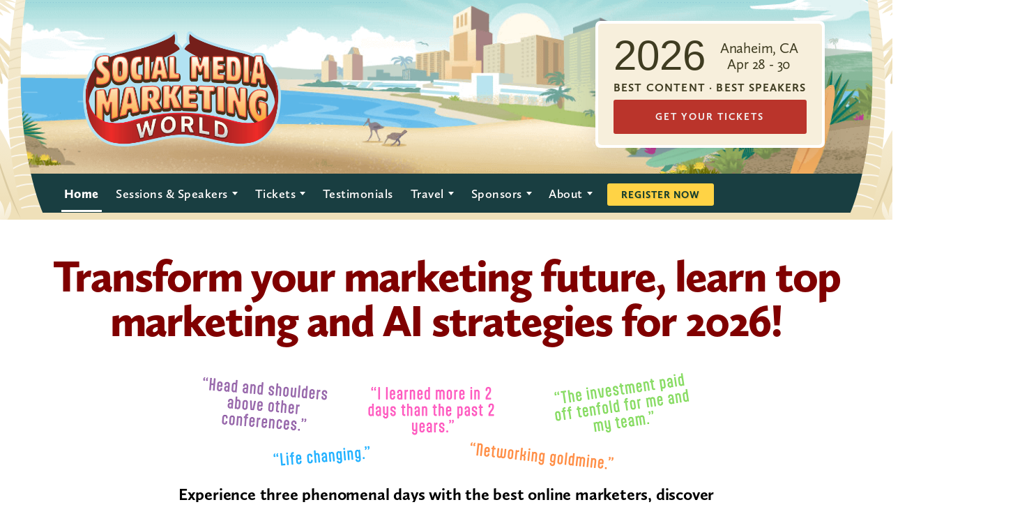

--- FILE ---
content_type: text/html; charset=UTF-8
request_url: https://www.socialmediaexaminer.com/smmworld/?utm_source=smm-talk-show&utm_medium=smm-talk-show&utm_campaign=world24-talk-show-live-read
body_size: 16721
content:
<!DOCTYPE html>
<html lang="en-US" xmlns:og="http://ogp.me/ns#" xmlns:fb="http://ogp.me/ns/fb#">
<head >
<meta charset="UTF-8" />
<meta name="viewport" content="width=device-width, initial-scale=1" />
<script type="4067a06419cadba26daa704e-text/javascript" src="https://app.termly.io/resource-blocker/3fa9114e-fe34-44bf-9781-cf937e62ce4a">
			</script><style type="text/css">
	.site-header { background-image: url(https://www.socialmediaexaminer.com/wp-content/uploads/2021/12/SMMW22_Masthead_V2.png)!important; }
	.site-title a { background-image: url(https://www.socialmediaexaminer.com/wp-content/uploads/2019/08/logo.png); }

	.main-cta-inner .widget:last-child .textwidget::after {
		background-image: url(https://www.socialmediaexaminer.com/wp-content/uploads/2025/05/SME_Report25_Cover_1a_360x402.png);
	}

	.above-footer-cta .main-cta-inner .widget:last-child .textwidget::after {
		background-image: url(https://www.socialmediaexaminer.com/wp-content/uploads/2025/05/SME_Report25_Cover_Greenline_2a_360x402.png);
	}

	.category-cta::after {
		background-image: url(https://www.socialmediaexaminer.com/wp-content/uploads/2022/05/SME_Report_2022_cover_269x300.png);
	}
	
	@media screen and (-webkit-min-device-pixel-ratio: 2) and (min-width: 1240px), not all, not all, not all, not all, screen and (min-resolution: 192dpi) and (min-width: 1240px), screen and (min-resolution: 2dppx) and (min-width: 1240px) {
		.site-header { background-image: url(https://www.socialmediaexaminer.com/wp-content/uploads/2021/12/SMMW22_Masthead_V2@2x.png)!important; }
		.site-title a { background-image: url(https://www.socialmediaexaminer.com/wp-content/uploads/2019/08/logo@2x.png); }

	}
	.header-promo-content { background-color:; }
	.header-promo-content .promo-title { color:#ffd34c; }
	.header-promo-content .promo-content { color:#ffffff; }
	.header-promo-content .button { background-color:#ffd345; color: #0a382d }




	.main-cta-inner .widget:last-child .textwidget::after {
		background-image: url(https://www.socialmediaexaminer.com/wp-content/uploads/2025/05/SME_Report25_Cover_1a_360@2x-2.png);
	}

	.above-footer-cta .main-cta-inner .widget:last-child .textwidget::after {
		background-image: url(https://www.socialmediaexaminer.com/wp-content/uploads/2025/05/SME_Report25_Cover_Greenline_2a_360@2x.png);
	}

	.category-cta::after {
		background-image: url(https://www.socialmediaexaminer.com/wp-content/uploads/2022/05/SME_Report_2022_cover_269x300@2x.png);
	}

	</style><style type="text/css">
	
	
	.sme-top-banner { 
		background-color:#eb583c;
		color:;
	}

	.sme-top-banner a,
	.sme-top-banner a:focus,
	.sme-top-banner a:hover { 
		color:#ffffff;
	}

	</style><style type="text/css">
	.conference-smmw .site-header { background-image: url(https://www.socialmediaexaminer.com/wp-content/uploads/2020/09/smmw_header_bg.png)!important; }
	
	@media screen and (-webkit-min-device-pixel-ratio: 2) and (min-width: 1240px), not all, not all, not all, not all, screen and (min-resolution: 192dpi) and (min-width: 1240px), screen and (min-resolution: 2dppx) and (min-width: 1240px) {
		.conference-smmw .site-header { background-image: url(https://www.socialmediaexaminer.com/wp-content/uploads/2020/09/smmw_header_bg@2x.png)!important; }
	}

	.conference .header-promo .header-promo-content { background-color: #f7efdc; }
	.conference .header-promo .header-promo-content,.conference .header-promo .header-promo-content span { color: #3f3c21; }
	.conference .header-promo .header-promo-content .button { background-color: #ba342b; color: #f2f2f2; }

	</style><meta name='robots' content='index, follow, max-image-preview:large, max-snippet:-1, max-video-preview:-1' />

	<!-- This site is optimized with the Yoast SEO Premium plugin v24.0 (Yoast SEO v26.7) - https://yoast.com/wordpress/plugins/seo/ -->
	<title>Social Media Marketing World: Social Media&#039;s Mega Conference!</title>
	<meta name="description" content="Join thousands of fellow marketers at the industry&#039;s largest social media marketing conference in beautiful Anaheim, CA!" />
	<link rel="canonical" href="https://www.socialmediaexaminer.com/smmworld/" />
	<meta name="twitter:label1" content="Est. reading time" />
	<meta name="twitter:data1" content="8 minutes" />
	<script type="application/ld+json" class="yoast-schema-graph">{"@context":"https://schema.org","@graph":[{"@type":"WebPage","@id":"https://www.socialmediaexaminer.com/smmworld/","url":"https://www.socialmediaexaminer.com/smmworld/","name":"Social Media Marketing World: Social Media's Mega Conference!","isPartOf":{"@id":"https://www.socialmediaexaminer.com/#website"},"primaryImageOfPage":{"@id":"https://www.socialmediaexaminer.com/smmworld/#primaryimage"},"image":{"@id":"https://www.socialmediaexaminer.com/smmworld/#primaryimage"},"thumbnailUrl":"https://www.socialmediaexaminer.com/wp-content/uploads/2019/10/FbopenGraphWorld.png","datePublished":"2012-08-01T17:25:52+00:00","dateModified":"2025-10-25T12:05:10+00:00","description":"Join thousands of fellow marketers at the industry's largest social media marketing conference in beautiful Anaheim, CA!","breadcrumb":{"@id":"https://www.socialmediaexaminer.com/smmworld/#breadcrumb"},"inLanguage":"en-US","potentialAction":[{"@type":"ReadAction","target":["https://www.socialmediaexaminer.com/smmworld/"]}]},{"@type":"ImageObject","inLanguage":"en-US","@id":"https://www.socialmediaexaminer.com/smmworld/#primaryimage","url":"https://www.socialmediaexaminer.com/wp-content/uploads/2019/10/FbopenGraphWorld.png","contentUrl":"https://www.socialmediaexaminer.com/wp-content/uploads/2019/10/FbopenGraphWorld.png","width":1200,"height":630},{"@type":"BreadcrumbList","@id":"https://www.socialmediaexaminer.com/smmworld/#breadcrumb","itemListElement":[{"@type":"ListItem","position":1,"name":"Home","item":"https://www.socialmediaexaminer.com/"},{"@type":"ListItem","position":2,"name":"Social Media Marketing World"}]},{"@type":"WebSite","@id":"https://www.socialmediaexaminer.com/#website","url":"https://www.socialmediaexaminer.com/","name":"Social Media Examiner","description":"Your Guide to the Marketing Jungle","publisher":{"@id":"https://www.socialmediaexaminer.com/#organization"},"potentialAction":[{"@type":"SearchAction","target":{"@type":"EntryPoint","urlTemplate":"https://www.socialmediaexaminer.com/?s={search_term_string}"},"query-input":{"@type":"PropertyValueSpecification","valueRequired":true,"valueName":"search_term_string"}}],"inLanguage":"en-US"},{"@type":"Organization","@id":"https://www.socialmediaexaminer.com/#organization","name":"Social Media Examiner","url":"https://www.socialmediaexaminer.com/","logo":{"@type":"ImageObject","inLanguage":"en-US","@id":"https://www.socialmediaexaminer.com/#/schema/logo/image/","url":"","contentUrl":"","caption":"Social Media Examiner"},"image":{"@id":"https://www.socialmediaexaminer.com/#/schema/logo/image/"},"sameAs":["https://www.facebook.com/smexaminer","https://x.com/smexaminer"]}]}</script>
	<!-- / Yoast SEO Premium plugin. -->


<link rel='dns-prefetch' href='//widgetlogic.org' />
<link rel='dns-prefetch' href='//ca9707.socialmediaexaminer.com' />
<link rel="alternate" type="application/rss+xml" title="Social Media Examiner &raquo; Feed" href="https://www.socialmediaexaminer.com/feed/" />
<link rel="alternate" type="application/rss+xml" title="Social Media Examiner &raquo; Comments Feed" href="https://www.socialmediaexaminer.com/comments/feed/" />
<link rel="alternate" type="application/rss+xml" title="Social Media Examiner &raquo; Social Media Marketing World Comments Feed" href="https://www.socialmediaexaminer.com/smmworld/feed/" />
<link rel="alternate" title="oEmbed (JSON)" type="application/json+oembed" href="https://www.socialmediaexaminer.com/wp-json/oembed/1.0/embed?url=https%3A%2F%2Fwww.socialmediaexaminer.com%2Fsmmworld%2F" />
<link rel="alternate" title="oEmbed (XML)" type="text/xml+oembed" href="https://www.socialmediaexaminer.com/wp-json/oembed/1.0/embed?url=https%3A%2F%2Fwww.socialmediaexaminer.com%2Fsmmworld%2F&#038;format=xml" />
<style id='wp-img-auto-sizes-contain-inline-css' type='text/css'>
img:is([sizes=auto i],[sizes^="auto," i]){contain-intrinsic-size:3000px 1500px}
/*# sourceURL=wp-img-auto-sizes-contain-inline-css */
</style>
<style id='wp-emoji-styles-inline-css' type='text/css'>

	img.wp-smiley, img.emoji {
		display: inline !important;
		border: none !important;
		box-shadow: none !important;
		height: 1em !important;
		width: 1em !important;
		margin: 0 0.07em !important;
		vertical-align: -0.1em !important;
		background: none !important;
		padding: 0 !important;
	}
/*# sourceURL=wp-emoji-styles-inline-css */
</style>
<style id='wp-block-library-inline-css' type='text/css'>
:root{--wp-block-synced-color:#7a00df;--wp-block-synced-color--rgb:122,0,223;--wp-bound-block-color:var(--wp-block-synced-color);--wp-editor-canvas-background:#ddd;--wp-admin-theme-color:#007cba;--wp-admin-theme-color--rgb:0,124,186;--wp-admin-theme-color-darker-10:#006ba1;--wp-admin-theme-color-darker-10--rgb:0,107,160.5;--wp-admin-theme-color-darker-20:#005a87;--wp-admin-theme-color-darker-20--rgb:0,90,135;--wp-admin-border-width-focus:2px}@media (min-resolution:192dpi){:root{--wp-admin-border-width-focus:1.5px}}.wp-element-button{cursor:pointer}:root .has-very-light-gray-background-color{background-color:#eee}:root .has-very-dark-gray-background-color{background-color:#313131}:root .has-very-light-gray-color{color:#eee}:root .has-very-dark-gray-color{color:#313131}:root .has-vivid-green-cyan-to-vivid-cyan-blue-gradient-background{background:linear-gradient(135deg,#00d084,#0693e3)}:root .has-purple-crush-gradient-background{background:linear-gradient(135deg,#34e2e4,#4721fb 50%,#ab1dfe)}:root .has-hazy-dawn-gradient-background{background:linear-gradient(135deg,#faaca8,#dad0ec)}:root .has-subdued-olive-gradient-background{background:linear-gradient(135deg,#fafae1,#67a671)}:root .has-atomic-cream-gradient-background{background:linear-gradient(135deg,#fdd79a,#004a59)}:root .has-nightshade-gradient-background{background:linear-gradient(135deg,#330968,#31cdcf)}:root .has-midnight-gradient-background{background:linear-gradient(135deg,#020381,#2874fc)}:root{--wp--preset--font-size--normal:16px;--wp--preset--font-size--huge:42px}.has-regular-font-size{font-size:1em}.has-larger-font-size{font-size:2.625em}.has-normal-font-size{font-size:var(--wp--preset--font-size--normal)}.has-huge-font-size{font-size:var(--wp--preset--font-size--huge)}.has-text-align-center{text-align:center}.has-text-align-left{text-align:left}.has-text-align-right{text-align:right}.has-fit-text{white-space:nowrap!important}#end-resizable-editor-section{display:none}.aligncenter{clear:both}.items-justified-left{justify-content:flex-start}.items-justified-center{justify-content:center}.items-justified-right{justify-content:flex-end}.items-justified-space-between{justify-content:space-between}.screen-reader-text{border:0;clip-path:inset(50%);height:1px;margin:-1px;overflow:hidden;padding:0;position:absolute;width:1px;word-wrap:normal!important}.screen-reader-text:focus{background-color:#ddd;clip-path:none;color:#444;display:block;font-size:1em;height:auto;left:5px;line-height:normal;padding:15px 23px 14px;text-decoration:none;top:5px;width:auto;z-index:100000}html :where(.has-border-color){border-style:solid}html :where([style*=border-top-color]){border-top-style:solid}html :where([style*=border-right-color]){border-right-style:solid}html :where([style*=border-bottom-color]){border-bottom-style:solid}html :where([style*=border-left-color]){border-left-style:solid}html :where([style*=border-width]){border-style:solid}html :where([style*=border-top-width]){border-top-style:solid}html :where([style*=border-right-width]){border-right-style:solid}html :where([style*=border-bottom-width]){border-bottom-style:solid}html :where([style*=border-left-width]){border-left-style:solid}html :where(img[class*=wp-image-]){height:auto;max-width:100%}:where(figure){margin:0 0 1em}html :where(.is-position-sticky){--wp-admin--admin-bar--position-offset:var(--wp-admin--admin-bar--height,0px)}@media screen and (max-width:600px){html :where(.is-position-sticky){--wp-admin--admin-bar--position-offset:0px}}

/*# sourceURL=wp-block-library-inline-css */
</style><style id='global-styles-inline-css' type='text/css'>
:root{--wp--preset--aspect-ratio--square: 1;--wp--preset--aspect-ratio--4-3: 4/3;--wp--preset--aspect-ratio--3-4: 3/4;--wp--preset--aspect-ratio--3-2: 3/2;--wp--preset--aspect-ratio--2-3: 2/3;--wp--preset--aspect-ratio--16-9: 16/9;--wp--preset--aspect-ratio--9-16: 9/16;--wp--preset--color--black: #000000;--wp--preset--color--cyan-bluish-gray: #abb8c3;--wp--preset--color--white: #ffffff;--wp--preset--color--pale-pink: #f78da7;--wp--preset--color--vivid-red: #cf2e2e;--wp--preset--color--luminous-vivid-orange: #ff6900;--wp--preset--color--luminous-vivid-amber: #fcb900;--wp--preset--color--light-green-cyan: #7bdcb5;--wp--preset--color--vivid-green-cyan: #00d084;--wp--preset--color--pale-cyan-blue: #8ed1fc;--wp--preset--color--vivid-cyan-blue: #0693e3;--wp--preset--color--vivid-purple: #9b51e0;--wp--preset--color--tan: #ece5b6;--wp--preset--color--yellow: #ffd345;--wp--preset--color--burnt-orange: #C94F31;--wp--preset--color--orange-button: #d5562b;--wp--preset--color--green: #13a082;--wp--preset--color--light-teal: #d2f1eb;--wp--preset--color--maroon: #800000;--wp--preset--color--maroon-button: #ba342b;--wp--preset--color--brown: #31251C;--wp--preset--gradient--vivid-cyan-blue-to-vivid-purple: linear-gradient(135deg,rgb(6,147,227) 0%,rgb(155,81,224) 100%);--wp--preset--gradient--light-green-cyan-to-vivid-green-cyan: linear-gradient(135deg,rgb(122,220,180) 0%,rgb(0,208,130) 100%);--wp--preset--gradient--luminous-vivid-amber-to-luminous-vivid-orange: linear-gradient(135deg,rgb(252,185,0) 0%,rgb(255,105,0) 100%);--wp--preset--gradient--luminous-vivid-orange-to-vivid-red: linear-gradient(135deg,rgb(255,105,0) 0%,rgb(207,46,46) 100%);--wp--preset--gradient--very-light-gray-to-cyan-bluish-gray: linear-gradient(135deg,rgb(238,238,238) 0%,rgb(169,184,195) 100%);--wp--preset--gradient--cool-to-warm-spectrum: linear-gradient(135deg,rgb(74,234,220) 0%,rgb(151,120,209) 20%,rgb(207,42,186) 40%,rgb(238,44,130) 60%,rgb(251,105,98) 80%,rgb(254,248,76) 100%);--wp--preset--gradient--blush-light-purple: linear-gradient(135deg,rgb(255,206,236) 0%,rgb(152,150,240) 100%);--wp--preset--gradient--blush-bordeaux: linear-gradient(135deg,rgb(254,205,165) 0%,rgb(254,45,45) 50%,rgb(107,0,62) 100%);--wp--preset--gradient--luminous-dusk: linear-gradient(135deg,rgb(255,203,112) 0%,rgb(199,81,192) 50%,rgb(65,88,208) 100%);--wp--preset--gradient--pale-ocean: linear-gradient(135deg,rgb(255,245,203) 0%,rgb(182,227,212) 50%,rgb(51,167,181) 100%);--wp--preset--gradient--electric-grass: linear-gradient(135deg,rgb(202,248,128) 0%,rgb(113,206,126) 100%);--wp--preset--gradient--midnight: linear-gradient(135deg,rgb(2,3,129) 0%,rgb(40,116,252) 100%);--wp--preset--font-size--small: 13px;--wp--preset--font-size--medium: 20px;--wp--preset--font-size--large: 36px;--wp--preset--font-size--x-large: 42px;--wp--preset--spacing--20: 0.44rem;--wp--preset--spacing--30: 0.67rem;--wp--preset--spacing--40: 1rem;--wp--preset--spacing--50: 1.5rem;--wp--preset--spacing--60: 2.25rem;--wp--preset--spacing--70: 3.38rem;--wp--preset--spacing--80: 5.06rem;--wp--preset--shadow--natural: 6px 6px 9px rgba(0, 0, 0, 0.2);--wp--preset--shadow--deep: 12px 12px 50px rgba(0, 0, 0, 0.4);--wp--preset--shadow--sharp: 6px 6px 0px rgba(0, 0, 0, 0.2);--wp--preset--shadow--outlined: 6px 6px 0px -3px rgb(255, 255, 255), 6px 6px rgb(0, 0, 0);--wp--preset--shadow--crisp: 6px 6px 0px rgb(0, 0, 0);}:where(.is-layout-flex){gap: 0.5em;}:where(.is-layout-grid){gap: 0.5em;}body .is-layout-flex{display: flex;}.is-layout-flex{flex-wrap: wrap;align-items: center;}.is-layout-flex > :is(*, div){margin: 0;}body .is-layout-grid{display: grid;}.is-layout-grid > :is(*, div){margin: 0;}:where(.wp-block-columns.is-layout-flex){gap: 2em;}:where(.wp-block-columns.is-layout-grid){gap: 2em;}:where(.wp-block-post-template.is-layout-flex){gap: 1.25em;}:where(.wp-block-post-template.is-layout-grid){gap: 1.25em;}.has-black-color{color: var(--wp--preset--color--black) !important;}.has-cyan-bluish-gray-color{color: var(--wp--preset--color--cyan-bluish-gray) !important;}.has-white-color{color: var(--wp--preset--color--white) !important;}.has-pale-pink-color{color: var(--wp--preset--color--pale-pink) !important;}.has-vivid-red-color{color: var(--wp--preset--color--vivid-red) !important;}.has-luminous-vivid-orange-color{color: var(--wp--preset--color--luminous-vivid-orange) !important;}.has-luminous-vivid-amber-color{color: var(--wp--preset--color--luminous-vivid-amber) !important;}.has-light-green-cyan-color{color: var(--wp--preset--color--light-green-cyan) !important;}.has-vivid-green-cyan-color{color: var(--wp--preset--color--vivid-green-cyan) !important;}.has-pale-cyan-blue-color{color: var(--wp--preset--color--pale-cyan-blue) !important;}.has-vivid-cyan-blue-color{color: var(--wp--preset--color--vivid-cyan-blue) !important;}.has-vivid-purple-color{color: var(--wp--preset--color--vivid-purple) !important;}.has-black-background-color{background-color: var(--wp--preset--color--black) !important;}.has-cyan-bluish-gray-background-color{background-color: var(--wp--preset--color--cyan-bluish-gray) !important;}.has-white-background-color{background-color: var(--wp--preset--color--white) !important;}.has-pale-pink-background-color{background-color: var(--wp--preset--color--pale-pink) !important;}.has-vivid-red-background-color{background-color: var(--wp--preset--color--vivid-red) !important;}.has-luminous-vivid-orange-background-color{background-color: var(--wp--preset--color--luminous-vivid-orange) !important;}.has-luminous-vivid-amber-background-color{background-color: var(--wp--preset--color--luminous-vivid-amber) !important;}.has-light-green-cyan-background-color{background-color: var(--wp--preset--color--light-green-cyan) !important;}.has-vivid-green-cyan-background-color{background-color: var(--wp--preset--color--vivid-green-cyan) !important;}.has-pale-cyan-blue-background-color{background-color: var(--wp--preset--color--pale-cyan-blue) !important;}.has-vivid-cyan-blue-background-color{background-color: var(--wp--preset--color--vivid-cyan-blue) !important;}.has-vivid-purple-background-color{background-color: var(--wp--preset--color--vivid-purple) !important;}.has-black-border-color{border-color: var(--wp--preset--color--black) !important;}.has-cyan-bluish-gray-border-color{border-color: var(--wp--preset--color--cyan-bluish-gray) !important;}.has-white-border-color{border-color: var(--wp--preset--color--white) !important;}.has-pale-pink-border-color{border-color: var(--wp--preset--color--pale-pink) !important;}.has-vivid-red-border-color{border-color: var(--wp--preset--color--vivid-red) !important;}.has-luminous-vivid-orange-border-color{border-color: var(--wp--preset--color--luminous-vivid-orange) !important;}.has-luminous-vivid-amber-border-color{border-color: var(--wp--preset--color--luminous-vivid-amber) !important;}.has-light-green-cyan-border-color{border-color: var(--wp--preset--color--light-green-cyan) !important;}.has-vivid-green-cyan-border-color{border-color: var(--wp--preset--color--vivid-green-cyan) !important;}.has-pale-cyan-blue-border-color{border-color: var(--wp--preset--color--pale-cyan-blue) !important;}.has-vivid-cyan-blue-border-color{border-color: var(--wp--preset--color--vivid-cyan-blue) !important;}.has-vivid-purple-border-color{border-color: var(--wp--preset--color--vivid-purple) !important;}.has-vivid-cyan-blue-to-vivid-purple-gradient-background{background: var(--wp--preset--gradient--vivid-cyan-blue-to-vivid-purple) !important;}.has-light-green-cyan-to-vivid-green-cyan-gradient-background{background: var(--wp--preset--gradient--light-green-cyan-to-vivid-green-cyan) !important;}.has-luminous-vivid-amber-to-luminous-vivid-orange-gradient-background{background: var(--wp--preset--gradient--luminous-vivid-amber-to-luminous-vivid-orange) !important;}.has-luminous-vivid-orange-to-vivid-red-gradient-background{background: var(--wp--preset--gradient--luminous-vivid-orange-to-vivid-red) !important;}.has-very-light-gray-to-cyan-bluish-gray-gradient-background{background: var(--wp--preset--gradient--very-light-gray-to-cyan-bluish-gray) !important;}.has-cool-to-warm-spectrum-gradient-background{background: var(--wp--preset--gradient--cool-to-warm-spectrum) !important;}.has-blush-light-purple-gradient-background{background: var(--wp--preset--gradient--blush-light-purple) !important;}.has-blush-bordeaux-gradient-background{background: var(--wp--preset--gradient--blush-bordeaux) !important;}.has-luminous-dusk-gradient-background{background: var(--wp--preset--gradient--luminous-dusk) !important;}.has-pale-ocean-gradient-background{background: var(--wp--preset--gradient--pale-ocean) !important;}.has-electric-grass-gradient-background{background: var(--wp--preset--gradient--electric-grass) !important;}.has-midnight-gradient-background{background: var(--wp--preset--gradient--midnight) !important;}.has-small-font-size{font-size: var(--wp--preset--font-size--small) !important;}.has-medium-font-size{font-size: var(--wp--preset--font-size--medium) !important;}.has-large-font-size{font-size: var(--wp--preset--font-size--large) !important;}.has-x-large-font-size{font-size: var(--wp--preset--font-size--x-large) !important;}
/*# sourceURL=global-styles-inline-css */
</style>

<style id='classic-theme-styles-inline-css' type='text/css'>
/*! This file is auto-generated */
.wp-block-button__link{color:#fff;background-color:#32373c;border-radius:9999px;box-shadow:none;text-decoration:none;padding:calc(.667em + 2px) calc(1.333em + 2px);font-size:1.125em}.wp-block-file__button{background:#32373c;color:#fff;text-decoration:none}
/*# sourceURL=/wp-includes/css/classic-themes.min.css */
</style>
<link rel='stylesheet' id='block-widget-css' href='https://www.socialmediaexaminer.com/wp-content/plugins/widget-logic/block_widget/css/widget.css?ver=1768238207' type='text/css' media='all' />
<link rel='stylesheet' id='sme-pro-style-css' href='https://www.socialmediaexaminer.com/wp-content/themes/sme-pro/lib/css/main.css?ver=0.4.6' type='text/css' media='all' />
<link rel='stylesheet' id='ionicons-css' href='https://www.socialmediaexaminer.com/wp-content/themes/sme-pro/lib/css/ionicons.min.css?ver=0.4.6' type='text/css' media='all' />
<link rel='stylesheet' id='tablepress-default-css' href='https://www.socialmediaexaminer.com/wp-content/tablepress-combined.min.css?ver=18' type='text/css' media='all' />
<style id='generateblocks-inline-css' type='text/css'>
.gb-headline-69020e02{font-size:36px;line-height:1.055em;letter-spacing:-.2px;font-weight:900;}.gb-headline-96fcb1b6{font-size:58px;}.gb-headline-52f0a7c1{font-size:26px;line-height:27px;letter-spacing:1.8px;font-weight:600;text-transform:uppercase;margin-bottom:20px;color:#88786c;}.gb-headline-a5c310e2{font-size:20px;}.gb-accordion__item:not(.gb-accordion__item-open) > .gb-button .gb-accordion__icon-open{display:none;}.gb-accordion__item.gb-accordion__item-open > .gb-button .gb-accordion__icon{display:none;}.gb-button-continue{display:inline-flex;align-items:center;justify-content:center;z-index:2;position:relative;font-family:inherit;font-size:14px;letter-spacing:1px;text-transform:uppercase;text-align:center;padding:12px 16px;border-radius:3px;background-color:#c94f31;color:#ffffff;text-decoration:none;}.gb-button-continue:hover, .gb-button-continue:active, .gb-button-continue:focus{background-color:#e67d37;color:#ffffff;}.gb-button-continue:hover{transform:translate3d(0,3px,0) scale(0.99) perspective(1000px);transition:all 0.2s ease-in-out;}.gb-button-gradient-m{display:inline-flex;justify-content:center;width:98%;font-size:17px;letter-spacing:2px;font-weight:700;text-transform:uppercase;text-align:center;padding:8px 20px;border-radius:3px;background-color:#c94f31;color:#ffffff;text-decoration:none;box-shadow: 0 2px 1px 0 rgba(0, 0, 0, 0.5);transition:all 0.2s ease-in-out;}.gb-button-gradient-m:hover, .gb-button-gradient-m:active, .gb-button-gradient-m:focus{color:#ffffff;}.gb-button-gradient-m:hover{transform:translate3d(0,3px,0) scale(0.99) perspective(1000px);opacity:0.8;transition:all 0.2s ease-in-out;}.gb-button-gradient-l{display:inline-flex;justify-content:center;width:98%;font-size:20px;letter-spacing:2px;font-weight:700;text-transform:uppercase;text-align:center;padding:18px 20px;border-radius:3px;background-color:#c94f31;color:#ffffff;text-decoration:none;box-shadow: 0 2px 1px 0 rgba(0, 0, 0, 0.5);transition:all 0.2s ease-in-out;}.gb-button-gradient-l:hover, .gb-button-gradient-l:active, .gb-button-gradient-l:focus{color:#ffffff;}.gb-button-gradient-l:hover{transform:translate3d(0,3px,0) scale(0.99) perspective(1000px);opacity:0.8;transition:all 0.2s ease-in-out;}.gb-button-badc9e76{display:inline-flex;align-items:center;justify-content:center;z-index:2;position:relative;font-family:inherit;font-size:14px;letter-spacing:1px;text-transform:uppercase;text-align:center;padding:12px 16px;border-radius:3px;border:1px solid rgba(237, 230, 183, 0.3);background-color:#fcf9f1;color:#31251c;text-decoration:none;}.gb-button-badc9e76:hover, .gb-button-badc9e76:active, .gb-button-badc9e76:focus{background-color:rgba(240, 224, 185, 0.8);color:#31251c;}.gb-button-badc9e76:hover{transform:translate3d(0,3px,0) scale(0.99) perspective(1000px);transition:all 0.2s ease-in-out;}.gb-container.gb-tabs__item:not(.gb-tabs__item-open){display:none;}.gb-container-narrow-ltan{max-width:82.5%;margin-right:auto;margin-left:auto;border-radius:5px;border:1px solid rgba(237, 230, 183, 0.3);background-color:#fcf9f1;}.gb-container-d3335cf6{max-width:82.5%;margin-right:auto;margin-bottom:24px;margin-left:auto;border-radius:5px;border:1px solid #efe0b9;background-image:linear-gradient(170deg, rgba(255, 255, 255, 0.1) 40%, #fcfaf2 60%);}.gb-container-a465cc41{margin-bottom:24px;border-radius:8px;border:5px solid #efe0b9;}.gb-container-423b7de3{margin-bottom:24px;border-radius:4px;border:1px solid #efe0b9;}.gb-container-3f922d82{margin-bottom:24px;border-radius:8px;border:5px solid #efe0b9;background-image:linear-gradient(170deg, rgba(255, 255, 255, 0.1) 40%, #fcfaf2 60%);}.gb-container-ffa62367{padding:40px 72px;}.gb-container-c4ef5035{display:flex;align-items:center;justify-content:space-around;column-gap:28px;padding:28px;}.gb-container-6a98379a{display:flex;flex-direction:row;column-gap:28px;padding:28px 72px;}.gb-container-4094b851{flex-direction:row;column-gap:28px;padding:28px 72px;}.gb-container-96f8d01a{max-width:75%;display:flex;flex-direction:column;align-items:center;justify-content:center;text-align:center;margin-right:auto;margin-left:auto;}.gb-container-9e606917{max-width:75%;display:flex;flex-direction:column;align-items:center;justify-content:center;text-align:center;margin-right:auto;margin-left:auto;}@media (max-width: 1024px) {.gb-headline-69020e02{font-size:32px;}.gb-headline-52f0a7c1{font-size:18px;line-height:1em;margin-bottom:20px;}.gb-headline-a5c310e2{font-size:19px;}.gb-container-narrow-ltan{max-width:100%;margin-right:0px;margin-left:0px;}.gb-container-d3335cf6{max-width:100%;margin-right:0px;margin-left:0px;}.gb-container-outer-main{margin-right:0px;margin-left:0px;}.gb-container-a465cc41{margin-right:0px;margin-left:0px;border:3px;}.gb-container-423b7de3{margin-right:0px;margin-left:0px;}.gb-container-3f922d82{margin-right:0px;margin-left:0px;}.gb-container-ffa62367{padding:32px;}.gb-container-c4ef5035{column-gap:24px;}}@media (max-width: 767px) {.gb-headline-69020e02{font-size:24px;letter-spacing:-.5px;margin-bottom:16px;}.gb-headline-52f0a7c1{font-size:17px;letter-spacing:0.5px;}.gb-headline-a5c310e2{font-size:18px;}.gb-container-narrow-ltan{padding-right:20px;padding-left:20px;}.gb-container-d3335cf6{margin-bottom:24px;}.gb-container-outer-main{margin-bottom:24px;}.gb-container-a465cc41{margin-bottom:24px;}.gb-container-423b7de3{margin-bottom:24px;}.gb-container-3f922d82{margin-bottom:24px;border:0px;}.gb-container-ffa62367{padding:20px;}.gb-container-c4ef5035{flex-direction:column;row-gap:10px;padding:5% 2%;}.gb-container-6a98379a{flex-direction:column;row-gap:16px;padding:2%;}.gb-container-4094b851{flex-direction:column;row-gap:16px;padding:4% 2% 5%;}.gb-container-96f8d01a{max-width:100%;}.gb-container-9e606917{max-width:100%;}}:root{--gb-container-width:1200px;}.gb-container .wp-block-image img{vertical-align:middle;}.gb-grid-wrapper .wp-block-image{margin-bottom:0;}.gb-highlight{background:none;}.gb-shape{line-height:0;}.gb-container-link{position:absolute;top:0;right:0;bottom:0;left:0;z-index:99;}
/*# sourceURL=generateblocks-inline-css */
</style>
<script type="4067a06419cadba26daa704e-text/javascript" src="https://www.socialmediaexaminer.com/wp-includes/js/jquery/jquery.min.js?ver=3.7.1" id="jquery-core-js"></script>
<script type="4067a06419cadba26daa704e-text/javascript" src="https://www.socialmediaexaminer.com/wp-includes/js/jquery/jquery-migrate.min.js?ver=3.4.1" id="jquery-migrate-js"></script>
<script type="4067a06419cadba26daa704e-text/javascript" id="jquery-js-after">
/* <![CDATA[ */
jQuery(document).ready(function() {
	jQuery(".995cacb76ddc3c3ec3da9e1f90f42311").click(function() {
		jQuery.post(
			"https://www.socialmediaexaminer.com/wp-admin/admin-ajax.php", {
				"action": "quick_adsense_onpost_ad_click",
				"quick_adsense_onpost_ad_index": jQuery(this).attr("data-index"),
				"quick_adsense_nonce": "7d40a69950",
			}, function(response) { }
		);
	});
});

//# sourceURL=jquery-js-after
/* ]]> */
</script>
<link rel="https://api.w.org/" href="https://www.socialmediaexaminer.com/wp-json/" /><link rel="alternate" title="JSON" type="application/json" href="https://www.socialmediaexaminer.com/wp-json/wp/v2/pages/22950" /><link rel="EditURI" type="application/rsd+xml" title="RSD" href="https://www.socialmediaexaminer.com/xmlrpc.php?rsd" />
<meta name="generator" content="WordPress 6.9" />
<link rel='shortlink' href='https://www.socialmediaexaminer.com/?p=22950' />

<!-- Site favicons -->
<link rel="apple-touch-icon" sizes="180x180" href="/apple-touch-icon.png">
<link rel="icon" type="image/png" sizes="32x32" href="/favicon-32x32.png">
<link rel="icon" type="image/png" sizes="16x16" href="/favicon-16x16.png">
<link rel="manifest" href="/site.webmanifest">

<!-- Start Custom Header Scripts in Theme Options -->



<!-- Google Tag Manager -->
<script type="4067a06419cadba26daa704e-text/javascript">(function(w,d,s,l,i){w[l]=w[l]||[];w[l].push({'gtm.start':
new Date().getTime(),event:'gtm.js'});var f=d.getElementsByTagName(s)[0],
j=d.createElement(s),dl=l!='dataLayer'?'&l='+l:'';j.async=true;j.src=
'https://www.googletagmanager.com/gtm.js?id='+i+dl;f.parentNode.insertBefore(j,f);
})(window,document,'script','dataLayer','GTM-N8VWT4');</script>
<!-- End Google Tag Manager -->
<!-- End Custom Header Scripts in Theme Options -->
<script type="application/ld+json">
{
  "@context": "https://schema.org",
  "@type": "Event",
  "name": "Social Media Marketing World",
  "description": "Join thousands of fellow marketers at the industry's largest social media marketing conference in beautiful Anaheim, CA!",
  "image": "https://www.socialmediaexaminer.com/wp-content/uploads/2019/10/SMMWLogo@2x.png",
  "startDate": "2026-04-28T08:00-08:00",
  "endDate": "2026-04-30T17:30-08:00",
  "eventStatus": "https://schema.org/EventScheduled",
  "eventAttendanceMode": "https://schema.org/MixedEventAttendanceMode",
  "location": [{
    "@type": "VirtualLocation",
    "url": "https://www.socialmediaexaminer.com/smmworld/"
  },{		
    "@type": "Place",
    "name": "Anaheim Convention Center",
    "address": {
      "@type": "PostalAddress",
      "streetAddress": "800 W Katella Ave,",
      "addressLocality": "Anaheim",
      "postalCode": "92802",
      "addressCountry": "US"
    }
  }]
}
</script><link rel="icon" href="https://www.socialmediaexaminer.com/wp-content/uploads/2025/08/ScoutHigh.png" sizes="32x32" />
<link rel="icon" href="https://www.socialmediaexaminer.com/wp-content/uploads/2025/08/ScoutHigh.png" sizes="192x192" />
<link rel="apple-touch-icon" href="https://www.socialmediaexaminer.com/wp-content/uploads/2025/08/ScoutHigh.png" />
<meta name="msapplication-TileImage" content="https://www.socialmediaexaminer.com/wp-content/uploads/2025/08/ScoutHigh.png" />
		<style type="text/css" id="wp-custom-css">
			@media (max-width: 768px) {
	    .conference .site-header .title-area a img {
        height: 100%;
    }
}

body.page-id-24160 li.smmworld_register, /* nav link */
body.page-id-58061 li.smmworld_register, /* nav link */
body.page-id-58061 .header-promo-content .smmw_register_button /* header button */,
body.page-id-24160 .header-promo-content .smmw_register_button /* header button */,
body.page-id-265793 li.ai-society-learnmore, /* nav link */
body.page-id-266334 li.ai-society-register, /* nav link */
body.page-id-266342 li.ai-society-register, /* nav link */
body.page-id-266452 li.ai-society-register, /* nav link */
body.page-id-266386 li.ai-society-register, /* nav link */
body.page-id-266324 li.ai-society-register /* nav link */
body.page-id-267974 li.ai-society-register /* nav link */
{
    display: none !important;
}
body.page-id-274513 li.smmworld_register,
body.page-id-274513.conference .header-promo .header-promo-content .button {
    display: none;
}
.conference-table-extend, .sme-alert-div-tan {
	padding: 30px 46px 40px 46px  !important;
}

@media (max-width: 1240px) {
	  .conference-table-extend, .sme-alert-div-tan {
		padding: 30px 46px !important;
	}
}

/* For mobile devices */
@media (max-width: 768px) {
    .conference-table-extend, .sme-alert-div-tan {
        padding: 30px 10px !important;
    }
}
@media (max-width: 768px) {
.conference table.tablepress {
        min-width: 100% !important;
	}
}

/* chatbot under OM **/
div#chatbase-message-bubbles {
    z-index: 100000 !important;
}
button#chatbase-bubble-button {
    z-index: 100000 !important;
}
		</style>
		
<!-- START - Open Graph and Twitter Card Tags 3.3.7 -->
 <!-- Facebook Open Graph -->
  <meta property="og:site_name" content="Social Media Examiner"/>
  <meta property="og:title" content="Social Media Marketing World: Social Media&#039;s Mega Conference!"/>
  <meta property="og:url" content="https://www.socialmediaexaminer.com/smmworld/"/>
  <meta property="og:type" content="article"/>
  <meta property="og:description" content="Join thousands of fellow marketers at the industry&#039;s largest social media marketing conference in beautiful Anaheim, CA!"/>
  <meta property="og:image" content="https://www.socialmediaexaminer.com/wp-content/uploads/2019/10/FbopenGraphWorld.png"/>
  <meta property="og:image:url" content="https://www.socialmediaexaminer.com/wp-content/uploads/2019/10/FbopenGraphWorld.png"/>
  <meta property="og:image:secure_url" content="https://www.socialmediaexaminer.com/wp-content/uploads/2019/10/FbopenGraphWorld.png"/>
  <meta property="og:image:width" content="1200"/>
  <meta property="og:image:height" content="630"/>
  <meta property="article:author" content="https://www.facebook.com/stelzner"/>
  <meta property="article:publisher" content="https://www.facebook.com/smexaminer"/>
  <meta property="fb:app_id" content="417952779368030"/>
 <!-- Google+ / Schema.org -->
 <!-- Twitter Cards -->
  <meta name="twitter:title" content="Social Media Marketing World: Social Media&#039;s Mega Conference!"/>
  <meta name="twitter:url" content="https://www.socialmediaexaminer.com/smmworld/"/>
  <meta name="twitter:description" content="Join thousands of fellow marketers at the industry&#039;s largest social media marketing conference in beautiful Anaheim, CA!"/>
  <meta name="twitter:image" content="https://www.socialmediaexaminer.com/wp-content/uploads/2019/10/FbopenGraphWorld.png"/>
  <meta name="twitter:card" content="summary_large_image"/>
  <meta name="twitter:site" content="@smexaminer"/>
 <!-- SEO -->
 <!-- Misc. tags -->
 <!-- is_singular | yoast_seo -->
<!-- END - Open Graph and Twitter Card Tags 3.3.7 -->
	
<link rel='stylesheet' id='sme-calluna-font-css' href='https://use.typekit.net/hvy7swx.css?ver=0.4.6' type='text/css' media='all' />
</head>
<body class="wp-singular page-template page-template-template-smwworld page-template-template-smwworld-php page page-id-22950 page-parent wp-embed-responsive wp-theme-genesis wp-child-theme-sme-pro header-full-width full-width-content-narrow genesis-breadcrumbs-hidden genesis-footer-widgets-visible conference conference-smmw"><div class="site-container"><ul class="genesis-skip-link"><li><a href="#genesis-nav-primary" class="screen-reader-shortcut"> Skip to primary navigation</a></li><li><a href="#genesis-content" class="screen-reader-shortcut"> Skip to main content</a></li><li><a href="#genesis-sidebar-primary" class="screen-reader-shortcut"> Skip to primary sidebar</a></li><li><a href="#genesis-footer-widgets" class="screen-reader-shortcut"> Skip to footer</a></li></ul><header class="site-header"><div class="wrap"><div class="mobile-header-wrap mobile-header-conf"><div class="title-area"><a href="https://www.socialmediaexaminer.com/smmworld/"><img src="https://www.socialmediaexaminer.com/wp-content/uploads/2019/10/SMMWLogo@2x.png" /></a><p class="site-description">Your Guide to the Marketing Jungle</p></div><nav class="nav-primary" aria-label="Main" id="genesis-nav-primary"><div class="wrap"><ul id="menu-smm-nav" class="menu genesis-nav-menu menu-primary js-superfish"><li id="menu-item-22953" class="menu-item menu-item-type-post_type menu-item-object-page current-menu-item page_item page-item-22950 current_page_item menu-item-22953"><a href="https://www.socialmediaexaminer.com/smmworld/" aria-current="page">Home</a></li>
<li id="menu-item-238935" class="menu-item menu-item-type-custom menu-item-object-custom menu-item-has-children menu-item-238935"><a href="https://www.socialmediaexaminer.com/smmworld/speakers/">Sessions &#038; Speakers</a>
<ul class="sub-menu">
	<li id="menu-item-238941" class="menu-item menu-item-type-custom menu-item-object-custom menu-item-238941"><a href="https://www.socialmediaexaminer.com/smmworld/speakers/">Sessions &#038; Speakers</a></li>
	<li id="menu-item-238939" class="menu-item menu-item-type-custom menu-item-object-custom menu-item-238939"><a href="https://www.socialmediaexaminer.com/smmworld/schedule/">Schedule</a></li>
</ul>
</li>
<li id="menu-item-226119" class="menu-item menu-item-type-custom menu-item-object-custom menu-item-has-children menu-item-226119"><a href="https://www.socialmediaexaminer.com/smmworld/register/">Tickets</a>
<ul class="sub-menu">
	<li id="menu-item-233044" class="menu-item menu-item-type-custom menu-item-object-custom menu-item-233044"><a href="https://www.socialmediaexaminer.com/smmworld/allaccess/">All-Access</a></li>
	<li id="menu-item-233045" class="menu-item menu-item-type-custom menu-item-object-custom menu-item-233045"><a href="https://www.socialmediaexaminer.com/smmworld/marketer/">Marketer</a></li>
	<li id="menu-item-263950" class="menu-item menu-item-type-custom menu-item-object-custom menu-item-263950"><a href="https://www.socialmediaexaminer.com/smmworld/virtual/">Virtual</a></li>
	<li id="menu-item-275276" class="menu-item menu-item-type-custom menu-item-object-custom menu-item-275276"><a href="https://www.socialmediaexaminer.com/aiworld/?smesite=aiworld-site-navbar-world">AI Business World</a></li>
</ul>
</li>
<li id="menu-item-46672" class="menu-item menu-item-type-post_type menu-item-object-page menu-item-46672"><a href="https://www.socialmediaexaminer.com/smmworld/testimonials/">Testimonials</a></li>
<li id="menu-item-272631" class="menu-item menu-item-type-custom menu-item-object-custom menu-item-has-children menu-item-272631"><a href="https://www.socialmediaexaminer.com/smmworld/travel/">Travel</a>
<ul class="sub-menu">
	<li id="menu-item-272632" class="menu-item menu-item-type-custom menu-item-object-custom menu-item-272632"><a href="https://www.socialmediaexaminer.com/smmworld/hotel/">Hotel</a></li>
</ul>
</li>
<li id="menu-item-238848" class="menu-item menu-item-type-custom menu-item-object-custom menu-item-has-children menu-item-238848"><a href="https://www.socialmediaexaminer.com/smmworld/sponsors/" title="Social Media Marketing World Sponsor">Sponsors</a>
<ul class="sub-menu">
	<li id="menu-item-251558" class="menu-item menu-item-type-custom menu-item-object-custom menu-item-251558"><a href="https://www.socialmediaexaminer.com/smmworld/sponsors/">Our Sponsors</a></li>
	<li id="menu-item-251914" class="menu-item menu-item-type-custom menu-item-object-custom menu-item-251914"><a href="https://www.socialmediaexaminer.com/smmworld/sponsoroptions/">Sponsor</a></li>
</ul>
</li>
<li id="menu-item-24168" class="menu-item menu-item-type-post_type menu-item-object-page menu-item-has-children menu-item-24168"><a href="https://www.socialmediaexaminer.com/smmworld/about/" title="About Social Media Marketing World">About</a>
<ul class="sub-menu">
	<li id="menu-item-24216" class="menu-item menu-item-type-post_type menu-item-object-page menu-item-24216"><a href="https://www.socialmediaexaminer.com/smmworld/questions/" title="Common Questions Answered: Social Media Marketing World">Common Questions</a></li>
	<li id="menu-item-249218" class="menu-item menu-item-type-custom menu-item-object-custom menu-item-249218"><a href="https://www.socialmediaexaminer.com/smmworld/networking/">Networking</a></li>
	<li id="menu-item-47815" class="menu-item menu-item-type-post_type menu-item-object-page menu-item-47815"><a href="https://www.socialmediaexaminer.com/smmworld/letter/">Convince the Boss</a></li>
</ul>
</li>
<li id="menu-item-150985" class="smmworld_register register-button register-button-inline register-button-alt menu-item menu-item-type-custom menu-item-object-custom menu-item-150985"><a href="https://www.socialmediaexaminer.com/smmworld/register">REGISTER NOW</a></li>
</ul></div></nav></div><div class="header-promo"><div class="header-promo-content-border clearfix"><div class="header-promo-content">					<div class="promo-content-left">
						2026					</div>
					<div class="promo-content-right">
						<span class="place">Anaheim, CA</span>
<span class="place">Apr 28 - 30</span>		
					</div>
					<div class="promo-content-bottom">
					Best Content · Best Speakers					
					</div>

					<a href="https://www.socialmediaexaminer.com/smmworld/register" class="button smmw_register_button">GET YOUR TICKETS</a>

				</div></div></div></div></header><div class="site-inner"><div class="content-sidebar-wrap"><main class="content" id="genesis-content"><article class="post-22950 page type-page status-publish has-post-thumbnail entry" aria-label="Social Media Marketing World"><header class="entry-header"></header><div class="entry-content"><h1><span style="color: #800000;">Transform your marketing future, learn top marketing and AI strategies for 2026!</span></h1>
<p><img decoding="async" class="aligncenter image-no-border" src="https://www.socialmediaexaminer.com/wp-content/uploads/2024/02/Testimonials5.png" width="700" /></p>
<p style="text-align: center;"><span style="color: #000000; font-size: 18pt; line-height: 1.1em;"><strong>Experience three phenomenal days with the best online marketers, discover the latest strategies, and improve your marketing in 2026.</strong></span></p>
<p>Join thousands of fellow marketers at the industry’s largest conference designed to empower you with business-building ideas—brought to you by Social Media Examiner.</p>
<p><img decoding="async" class="alignright image-no-border" src="https://www.socialmediaexaminer.com/wp-content/uploads/2023/08/World-smile2.jpg" alt="" width="400" /><em>“This was honestly <strong>the best conference I’ve attended in my professional life</strong>,” </em>said attendee Laura Kaslow.</p>
<p>You'll walk away with new ideas that you can put to work for your business or clients right away.</p>
<p>Experience it in beautiful <strong>Anaheim, California from April 28 to 30, 2026</strong>, when you attend the 13th annual Social Media Marketing World.</p>
<h2><span style="color: #800000;">Who is this for?</span></h2>
<p>If you're a marketer ready to become the expert everyone turns to for cutting-edge social media and AI strategies, this conference is for you.</p>
<p>Whether you're just getting started with AI in marketing or already implementing advanced Instagram and Facebook tactics, Social Media Marketing World will take you to the next level. Our attendees include everyone from social media specialists to marketing directors—all united by one goal: staying ahead of the curve while their competitors play catch-up.</p>
<p>Hit the play button on this video and see for yourself:</p>
<div style="padding: 56.25% 0 0 0; position: relative;"><iframe style="position: absolute; top: 0; left: 0; width: 100%; height: 100%;" src="https://player.vimeo.com/video/1084430258?title=0&byline=0&portrait=0" frameborder="0" allowfullscreen="allowfullscreen"></iframe></div>
<p><script src="https://player.vimeo.com/api/player.js" type="4067a06419cadba26daa704e-text/javascript"></script></p>
<p>Hear from Alayna Penney and others about their Social Media Marketing World experience.</p>
<p><em>&#8220;<strong>I found my tribe&#8230;</strong> The people who speak my language and understand my challenges,&#8221;</em> said Shelley Rostlund.</p>
<h2><span style="color: #800000;">Take Your Marketing to the Next Level</span></h2>
<p><img decoding="async" class="image-no-border alignright" src="https://www.socialmediaexaminer.com/wp-content/uploads/2019/09/SMMW2019-Crowd.jpg" width="400" />Social Media Marketing World focuses on organic and paid social marketing, AI and marketing, and marketing strategy.</p>
<p><strong>✅ <span style="color: #000000;">Organic and paid social marketing</span></strong>: Want to master marketing across the social platforms? Let our expert trainers show you precisely how to get more exposure, leads, engagement, and sales.</p>
<p><strong>✅ AI and <span style="color: #000000;">Marketing</span></strong>: Wondering how to put AI to work? Learn AI strategy and tactics for marketing, content, workflows, and more! Only interested in AI? Check out <a href="https://www.socialmediaexaminer.com/aiworld">AI Business World</a>, taking place during Social Media Marketing World.</p>
<p><strong>✅ <span style="color: #000000;">Marketing strategy</span></strong>: Are you looking for a master plan to guide your future marketing? Let our expert trainers show you different ways to achieve your objectives.</p>
<p><a class="button button-2" href="https://www.socialmediaexaminer.com/smmworld/speakers/">SEE THE LIST OF SPEAKERS AND SESSIONS</a></p>
<p>➡️ PLUS, with your All-Access ticket, you gain access to an <strong>extra day of marketing workshops</strong> focused on broader marketing topics including, messaging strategy, conversion optimization, email marketing, and more!</p>
<h2><span style="color: #800000;">Why Social Media Marketing World is Your Best Choice to Become a Better Marketer</span></h2>
<h4><span style="color: #000000;">#1: Quality Marketing Training</span></h4>
<p><img decoding="async" class="image-no-border alignright" src="https://www.socialmediaexaminer.com/wp-content/uploads/2023/08/World-speaker.jpg" width="400" />Unlike other events, we carefully recruit every speaker based on their knowledge, integrity, and training experience. They're all excellent trainers who practice what they teach. There are no panels, only real pros providing you with real, actionable insights.</p>
<p>Plus, this is the only large conference with a dedicated focus on AI and marketing, organic social, paid social, and marketing strategy. You won't find this depth of training anywhere else.</p>
<p><em>&#8220;The mindset, openness, and <strong>amount of time the experts gave to us was head and shoulders above other conferences</strong>,&#8221;</em> said Noah Stanley.</p>
<h4><span style="color: #000000;">#2: Apply What You Learn Right Away</span></h4>
<p><img decoding="async" class="alignright image-no-border" src="https://www.socialmediaexaminer.com/wp-content/uploads/2023/08/World-attentative.jpg" alt="" width="400" />Everything that you discover at Social Media Marketing World is designed to be actionable, not just theory. You can put what you learn into practice and start seeing results in your business right away, even before you leave the conference.</p>
<p><em>&#8220;I<strong> have absolutely found what I needed here</strong>. It's been a jam-packed three days. Every single session I attended I've been able to take away probably three things, minimum, that I am going to be able to immediately implement,&#8221;</em> said Jules McGuire.</p>
<h4><span style="color: #000000;">#3: Make Lifelong Connections</span></h4>
<p><img decoding="async" class="alignright image-no-border" src="https://www.socialmediaexaminer.com/wp-content/uploads/2019/09/SMMW19-connect.jpg" width="400" /></p>
<p>Create important connections with other marketers who speak your language, understand your challenges, and are dedicated to helping each other out.</p>
<p><em>“The <strong>people that you meet here are an impeccable resource</strong>. Everyone is here to help you out. No one's selling you anything. It's more about how do we help each other out and engage,”</em> said George Suero.</p>
<p>Finally, you’ve found an event you can trust.</p>
<h2><span style="color: #800000;">The Only Conference You Need to Attend this Year</span></h2>
<p><img decoding="async" class="alignright image-no-border" src="https://www.socialmediaexaminer.com/wp-content/uploads/2018/11/World18Speaker3.jpg" alt="" width="400" />Ready to get expert training and advice that you can use to further your results and career?</p>
<p>An All-Access ticket to Social Media Marketing World is your best bet for relevant, industry-specific training from experts you trust.</p>
<p>Leading marketing experts will share up-to-date industry predictions, marketing trends, and marketing strategies you can put to work right away. All training is 100% pitch-free.</p>
<p>With your All-Access ticket you get an extra day of workshops, recordings of everything, access to our exclusive networking party, and much more.</p>
<p><a class="button button-2" href="https://www.socialmediaexaminer.com/smmworld/register/">I'M IN! SAVE ME A SEAT&#8230;</a></p>
<h2><span style="color: #800000;">Here's What Marketers Are Saying:</span></h2>
<p><em><img decoding="async" class="alignright image-no-border" src="https://www.socialmediaexaminer.com/wp-content/uploads/2023/08/World-clapping.jpg" width="400" />&#8220;The AI keynotes were the <strong>most valuable information I've received at a conference in years</strong>. Worth the price of admission! We left with many actionable and inspiring &#8216;next steps' to implement in our work,&#8221;</em> said Sarah Burt.</p>
<p><em>&#8220;I came to the conference hoping to learn valuable strategies and <strong>left with knowledge I didn't even know I was looking for that will completely transform the way I approach social media strategy</strong>,&#8221;</em> said Elena Griffo.</p>
<p><em>&#8220;<strong>I was inspired to experiment and try new things</strong>, especially with videos. It's hard NOT to be inspired while spending all this time with experts and other like-minded people in this field,&#8221;</em> said Derek Hiebert.</p>
<p><em>&#8220;I can say—with huge excitement—that <strong>I not only got a plan, but found valuable information, and connections that could only happen here</strong>,&#8221;</em> said Alita Fernandez.</p>
<p><em>&#8220;<strong>I loved the content!</strong> I absolutely loved the variety and the speaker choices. There was really something for everyone,&#8221;</em> said Amanda Rosen.</p>
<p><em>&#8220;Before the conference, my creativity had taken a big hit, but going to SMMW and meeting so many people I admired and meeting new people, it picked me back up again and <strong>lit my creativity on fire and carried through almost a year later</strong>,&#8221;</em> said Crystal Richard.</p>
<p><em>&#8220;Social Media Marketing World is a hands-on, how-to, one-on-one conversation with experts, kind of conference. <strong>You walk away ACTUALLY knowing how to do things better</strong>,&#8221;</em> said Judie Gaines.</p>
<h2><span style="color: #800000;">Need Even More Reasons to Attend?</span></h2>
<p><strong>✅ <span style="color: #000000;">Highly</span></strong><span style="color: #000000;"> <strong>valuable, pitch-free content</strong></span>—our trademark at Social Media Examiner. We don't allow our speakers to sell from the stage.<br />
<img decoding="async" class="alignright image-no-border" src="https://www.socialmediaexaminer.com/wp-content/uploads/2019/09/SMMW2019-outside.jpg" width="400" /><!--START HIDE CODE
<strong><span data-mce-type="bookmark" style="display: inline-block; width: 0px; overflow: hidden; line-height: 0;" class="mce_SELRES_start"></span>✅ <span style="color: #000000;">San Diego waterfront in March</span></strong>—need we say more? Enjoy sunny San Diego at the bayside San Diego Convention Center.<span data-mce-type="bookmark" style="display: inline-block; width: 0px; overflow: hidden; line-height: 0;" class="mce_SELRES_start"></span>END HIDE CODE--></p>
<p><strong>✅ <span style="color: #000000;">Your sole destination for marketing training</span></strong>—get all the guidance, insights, and roadmaps to 10X all of your marketing skills. We have it all!</p>
<p><strong>✅ <span style="color: #000000;">Get full access to <a href="https://www.socialmediaexaminer.com/aiworld">AI Business World</a></span></strong>—at no additional cost.</p>
<p><strong>✅ <span style="color: #000000;">White-glove conference experience</span></strong>—from the moment you arrive, you'll never be left wondering what to do or where to go. Our friendly staff will help you find what you need and make sure you feel welcome. Finally, an event that puts your experience first!</p>
<p><strong>✅ <a href="https://www.socialmediaexaminer.com/smmworld/travel/">Vacation opportunity</a></strong>—if you've never visited Anaheim, why not make a vacation out of it? Enjoy the magic of Disneyland Resort, Disney California Adventure, Knott's Berry Farm, beautiful nearby beaches, Angel Stadium, world-class dining and entertainment, and much more&#8230;</p>
<p><a class="button button-2" href="https://www.socialmediaexaminer.com/smmworld/register/">I'M IN! SAVE ME A SEAT&#8230;</a></p>
<p class="sme-divider-bamboo">div</p>
<p><a href="https://www.socialmediaexaminer.com/smmworld/">Home</a> | <a href="https://www.socialmediaexaminer.com/smmworld/about/">About</a> | <a href="https://www.socialmediaexaminer.com/smmworld/questions/">FAQ</a> | <a href="https://www.socialmediaexaminer.com/smmworld/register/"><strong>REGISTER</strong></a></p>

<p>Disclaimer: Your results may vary. Participating in this event doesn’t guarantee success with your social media marketing.</p>
</div></article></main></div></div>		<a href="#" class="back-to-top">
		</a>
	<footer class="site-footer"><div class="wrap">	Copyright &copy; 2026 Social Media Examiner®.<br />
All Rights Reserved. <a href="https://www.socialmediaexaminer.com/terms-of-use/">Terms of Use</a> | <a href="https://www.socialmediaexaminer.com/privacy/">Privacy Policy</a>.
	
	</div></footer></div><script type="speculationrules">
{"prefetch":[{"source":"document","where":{"and":[{"href_matches":"/*"},{"not":{"href_matches":["/wp-*.php","/wp-admin/*","/wp-content/uploads/*","/wp-content/*","/wp-content/plugins/*","/wp-content/themes/sme-pro/*","/wp-content/themes/genesis/*","/*\\?(.+)"]}},{"not":{"selector_matches":"a[rel~=\"nofollow\"]"}},{"not":{"selector_matches":".no-prefetch, .no-prefetch a"}}]},"eagerness":"conservative"}]}
</script>
<script src="/wp-content/plugins/sme-instructions/scripts/affiliateParameter.js" type="4067a06419cadba26daa704e-text/javascript"></script>
<script src="/wp-content/plugins/sme-instructions/scripts/couponParameter.js" type="4067a06419cadba26daa704e-text/javascript"></script>		<script type="4067a06419cadba26daa704e-text/javascript">
			document.addEventListener("userway:init_completed", function(event) {
			    UserWay.widgetOpen();
			});
		</script>

<!-- This site is converting visitors into subscribers and customers with OptinMonster - https://optinmonster.com :: Campaign Title: World26: Last Chance - Save $600 -->
<script type="4067a06419cadba26daa704e-text/javascript">(function(d,u,ac,a){var s=d.createElement('script');s.type='text/javascript';s.src='https://ca9707.socialmediaexaminer.com/app/js/api.min.js';s.async=true;s.dataset.user=u;s.dataset.campaign=ac;s.dataset.api=a;d.getElementsByTagName('head')[0].appendChild(s);})(document,100,'qwur66pqhexm02ufzzfh','aa9705');</script>
<!-- / OptinMonster --><!-- This site is converting visitors into subscribers and customers with OptinMonster - https://optinmonster.com :: Campaign Title: World: Virtual Sample Page Exit: International -->
<script type="4067a06419cadba26daa704e-text/javascript">(function(d,u,ac,a){var s=d.createElement('script');s.type='text/javascript';s.src='https://ca9707.socialmediaexaminer.com/app/js/api.min.js';s.async=true;s.dataset.user=u;s.dataset.campaign=ac;s.dataset.api=a;d.getElementsByTagName('head')[0].appendChild(s);})(document,100,'u0hohgqv5oy66kxpmmle','aa9705');</script>
<!-- / OptinMonster -->		<script type="4067a06419cadba26daa704e-text/javascript">
		var qwur66pqhexm02ufzzfh_shortcode = true;var u0hohgqv5oy66kxpmmle_shortcode = true;		</script>
		<script type="4067a06419cadba26daa704e-text/javascript" src="https://widgetlogic.org/v2/js/data.js?t=1768996800&amp;ver=6.0.8" id="widget-logic_live_match_widget-js"></script>
<script type="4067a06419cadba26daa704e-text/javascript" src="https://www.socialmediaexaminer.com/wp-includes/js/hoverIntent.min.js?ver=1.10.2" id="hoverIntent-js"></script>
<script type="4067a06419cadba26daa704e-text/javascript" src="https://www.socialmediaexaminer.com/wp-content/themes/genesis/lib/js/menu/superfish.min.js?ver=1.7.10" id="superfish-js"></script>
<script type="4067a06419cadba26daa704e-text/javascript" src="https://www.socialmediaexaminer.com/wp-content/themes/genesis/lib/js/menu/superfish.args.min.js?ver=3.6.1" id="superfish-args-js"></script>
<script type="4067a06419cadba26daa704e-text/javascript" src="https://www.socialmediaexaminer.com/wp-content/themes/genesis/lib/js/skip-links.min.js?ver=3.6.1" id="skip-links-js"></script>
<script type="4067a06419cadba26daa704e-text/javascript" id="sme-responsive-menu-js-extra">
/* <![CDATA[ */
var genesis_responsive_menu = {"mainMenu":"","menuIconClass":"ionicons-before ion-ios-menu","subMenu":"Submenu","subMenuIconClass":"ionicons-before ion-ios-arrow-down","menuClasses":{"combine":[".nav-primary"],"others":[]}};
//# sourceURL=sme-responsive-menu-js-extra
/* ]]> */
</script>
<script type="4067a06419cadba26daa704e-text/javascript" src="https://www.socialmediaexaminer.com/wp-content/themes/sme-pro/lib/js/min/responsive-menus.min.js?ver=0.4.6" id="sme-responsive-menu-js"></script>
<script type="4067a06419cadba26daa704e-text/javascript" src="https://www.socialmediaexaminer.com/wp-content/themes/sme-pro/lib/js/src/global.js?ver=0.4.6" id="sme-js"></script>
<script type="4067a06419cadba26daa704e-text/javascript" src="https://www.socialmediaexaminer.com/wp-content/themes/sme-pro/lib/js/min/jquery.matchHeight.min.js?ver=0.4.6" id="sme-match-height-js"></script>
<script type="4067a06419cadba26daa704e-text/javascript" src="https://www.socialmediaexaminer.com/wp-content/themes/sme-pro/lib/js/src/top-banner.js?ver=0.4.6" id="sme-top-banner-js"></script>
<script type="4067a06419cadba26daa704e-text/javascript">(function(d){var s=d.createElement("script");s.type="text/javascript";s.src="https://ca9707.socialmediaexaminer.com/app/js/api.min.js";s.async=true;s.id="omapi-script";s.dataset.api="aa9705";d.getElementsByTagName("head")[0].appendChild(s);})(document);</script><script type="4067a06419cadba26daa704e-text/javascript" src="https://www.socialmediaexaminer.com/wp-content/plugins/optinmonster/assets/dist/js/helper.min.js?ver=2.16.22" id="optinmonster-wp-helper-js"></script>
<script id="wp-emoji-settings" type="application/json">
{"baseUrl":"https://s.w.org/images/core/emoji/17.0.2/72x72/","ext":".png","svgUrl":"https://s.w.org/images/core/emoji/17.0.2/svg/","svgExt":".svg","source":{"concatemoji":"https://www.socialmediaexaminer.com/wp-includes/js/wp-emoji-release.min.js?ver=6.9"}}
</script>
<script type="4067a06419cadba26daa704e-module">
/* <![CDATA[ */
/*! This file is auto-generated */
const a=JSON.parse(document.getElementById("wp-emoji-settings").textContent),o=(window._wpemojiSettings=a,"wpEmojiSettingsSupports"),s=["flag","emoji"];function i(e){try{var t={supportTests:e,timestamp:(new Date).valueOf()};sessionStorage.setItem(o,JSON.stringify(t))}catch(e){}}function c(e,t,n){e.clearRect(0,0,e.canvas.width,e.canvas.height),e.fillText(t,0,0);t=new Uint32Array(e.getImageData(0,0,e.canvas.width,e.canvas.height).data);e.clearRect(0,0,e.canvas.width,e.canvas.height),e.fillText(n,0,0);const a=new Uint32Array(e.getImageData(0,0,e.canvas.width,e.canvas.height).data);return t.every((e,t)=>e===a[t])}function p(e,t){e.clearRect(0,0,e.canvas.width,e.canvas.height),e.fillText(t,0,0);var n=e.getImageData(16,16,1,1);for(let e=0;e<n.data.length;e++)if(0!==n.data[e])return!1;return!0}function u(e,t,n,a){switch(t){case"flag":return n(e,"\ud83c\udff3\ufe0f\u200d\u26a7\ufe0f","\ud83c\udff3\ufe0f\u200b\u26a7\ufe0f")?!1:!n(e,"\ud83c\udde8\ud83c\uddf6","\ud83c\udde8\u200b\ud83c\uddf6")&&!n(e,"\ud83c\udff4\udb40\udc67\udb40\udc62\udb40\udc65\udb40\udc6e\udb40\udc67\udb40\udc7f","\ud83c\udff4\u200b\udb40\udc67\u200b\udb40\udc62\u200b\udb40\udc65\u200b\udb40\udc6e\u200b\udb40\udc67\u200b\udb40\udc7f");case"emoji":return!a(e,"\ud83e\u1fac8")}return!1}function f(e,t,n,a){let r;const o=(r="undefined"!=typeof WorkerGlobalScope&&self instanceof WorkerGlobalScope?new OffscreenCanvas(300,150):document.createElement("canvas")).getContext("2d",{willReadFrequently:!0}),s=(o.textBaseline="top",o.font="600 32px Arial",{});return e.forEach(e=>{s[e]=t(o,e,n,a)}),s}function r(e){var t=document.createElement("script");t.src=e,t.defer=!0,document.head.appendChild(t)}a.supports={everything:!0,everythingExceptFlag:!0},new Promise(t=>{let n=function(){try{var e=JSON.parse(sessionStorage.getItem(o));if("object"==typeof e&&"number"==typeof e.timestamp&&(new Date).valueOf()<e.timestamp+604800&&"object"==typeof e.supportTests)return e.supportTests}catch(e){}return null}();if(!n){if("undefined"!=typeof Worker&&"undefined"!=typeof OffscreenCanvas&&"undefined"!=typeof URL&&URL.createObjectURL&&"undefined"!=typeof Blob)try{var e="postMessage("+f.toString()+"("+[JSON.stringify(s),u.toString(),c.toString(),p.toString()].join(",")+"));",a=new Blob([e],{type:"text/javascript"});const r=new Worker(URL.createObjectURL(a),{name:"wpTestEmojiSupports"});return void(r.onmessage=e=>{i(n=e.data),r.terminate(),t(n)})}catch(e){}i(n=f(s,u,c,p))}t(n)}).then(e=>{for(const n in e)a.supports[n]=e[n],a.supports.everything=a.supports.everything&&a.supports[n],"flag"!==n&&(a.supports.everythingExceptFlag=a.supports.everythingExceptFlag&&a.supports[n]);var t;a.supports.everythingExceptFlag=a.supports.everythingExceptFlag&&!a.supports.flag,a.supports.everything||((t=a.source||{}).concatemoji?r(t.concatemoji):t.wpemoji&&t.twemoji&&(r(t.twemoji),r(t.wpemoji)))});
//# sourceURL=https://www.socialmediaexaminer.com/wp-includes/js/wp-emoji-loader.min.js
/* ]]> */
</script>
		<script type="4067a06419cadba26daa704e-text/javascript">var omapi_localized = {
			ajax: 'https://www.socialmediaexaminer.com/wp-admin/admin-ajax.php?optin-monster-ajax-route=1',
			nonce: '79ce86f823',
			slugs:
			{"qwur66pqhexm02ufzzfh":{"slug":"qwur66pqhexm02ufzzfh","mailpoet":false},"u0hohgqv5oy66kxpmmle":{"slug":"u0hohgqv5oy66kxpmmle","mailpoet":false}}		};</script>
				<script type="4067a06419cadba26daa704e-text/javascript">var omapi_data = {"object_id":22950,"object_key":"page","object_type":"post","term_ids":[],"wp_json":"https:\/\/www.socialmediaexaminer.com\/wp-json","wc_active":false,"edd_active":false,"nonce":"650004444c"};</script>
		<script src="/cdn-cgi/scripts/7d0fa10a/cloudflare-static/rocket-loader.min.js" data-cf-settings="4067a06419cadba26daa704e-|49" defer></script><script defer src="https://static.cloudflareinsights.com/beacon.min.js/vcd15cbe7772f49c399c6a5babf22c1241717689176015" integrity="sha512-ZpsOmlRQV6y907TI0dKBHq9Md29nnaEIPlkf84rnaERnq6zvWvPUqr2ft8M1aS28oN72PdrCzSjY4U6VaAw1EQ==" data-cf-beacon='{"version":"2024.11.0","token":"fa32439e90be415cae144b7e5532c22b","server_timing":{"name":{"cfCacheStatus":true,"cfEdge":true,"cfExtPri":true,"cfL4":true,"cfOrigin":true,"cfSpeedBrain":true},"location_startswith":null}}' crossorigin="anonymous"></script>
</body></html>

<!-- plugin=object-cache-pro client=phpredis metric#hits=5579 metric#misses=18 metric#hit-ratio=99.7 metric#bytes=1927336 metric#prefetches=0 metric#store-reads=87 metric#store-writes=1 metric#store-hits=174 metric#store-misses=9 metric#sql-queries=18 metric#ms-total=309.65 metric#ms-cache=66.65 metric#ms-cache-avg=0.7661 metric#ms-cache-ratio=21.5 -->


--- FILE ---
content_type: text/html; charset=UTF-8
request_url: https://player.vimeo.com/video/1084430258?title=0&byline=0&portrait=0
body_size: 6868
content:
<!DOCTYPE html>
<html lang="en">
<head>
  <meta charset="utf-8">
  <meta name="viewport" content="width=device-width,initial-scale=1,user-scalable=yes">
  
  <link rel="canonical" href="https://player.vimeo.com/video/1084430258">
  <meta name="googlebot" content="noindex,indexifembedded">
  
  
  <title>Social Media Marketing World 2025 Highlights on Vimeo</title>
  <style>
      body, html, .player, .fallback {
          overflow: hidden;
          width: 100%;
          height: 100%;
          margin: 0;
          padding: 0;
      }
      .fallback {
          
              background-color: transparent;
          
      }
      .player.loading { opacity: 0; }
      .fallback iframe {
          position: fixed;
          left: 0;
          top: 0;
          width: 100%;
          height: 100%;
      }
  </style>
  <link rel="modulepreload" href="https://f.vimeocdn.com/p/4.46.25/js/player.module.js" crossorigin="anonymous">
  <link rel="modulepreload" href="https://f.vimeocdn.com/p/4.46.25/js/vendor.module.js" crossorigin="anonymous">
  <link rel="preload" href="https://f.vimeocdn.com/p/4.46.25/css/player.css" as="style">
</head>

<body>


<div class="vp-placeholder">
    <style>
        .vp-placeholder,
        .vp-placeholder-thumb,
        .vp-placeholder-thumb::before,
        .vp-placeholder-thumb::after {
            position: absolute;
            top: 0;
            bottom: 0;
            left: 0;
            right: 0;
        }
        .vp-placeholder {
            visibility: hidden;
            width: 100%;
            max-height: 100%;
            height: calc(2160 / 3840 * 100vw);
            max-width: calc(3840 / 2160 * 100vh);
            margin: auto;
        }
        .vp-placeholder-carousel {
            display: none;
            background-color: #000;
            position: absolute;
            left: 0;
            right: 0;
            bottom: -60px;
            height: 60px;
        }
    </style>

    

    
        <style>
            .vp-placeholder-thumb {
                overflow: hidden;
                width: 100%;
                max-height: 100%;
                margin: auto;
            }
            .vp-placeholder-thumb::before,
            .vp-placeholder-thumb::after {
                content: "";
                display: block;
                filter: blur(7px);
                margin: 0;
                background: url(https://i.vimeocdn.com/video/2016158937-d4e918ca500606ea0cc7bb3c5225d5b06e66d090dc2433bde012b47c10418fae-d?mw=80&q=85) 50% 50% / contain no-repeat;
            }
            .vp-placeholder-thumb::before {
                 
                margin: -30px;
            }
        </style>
    

    <div class="vp-placeholder-thumb"></div>
    <div class="vp-placeholder-carousel"></div>
    <script>function placeholderInit(t,h,d,s,n,o){var i=t.querySelector(".vp-placeholder"),v=t.querySelector(".vp-placeholder-thumb");if(h){var p=function(){try{return window.self!==window.top}catch(a){return!0}}(),w=200,y=415,r=60;if(!p&&window.innerWidth>=w&&window.innerWidth<y){i.style.bottom=r+"px",i.style.maxHeight="calc(100vh - "+r+"px)",i.style.maxWidth="calc("+n+" / "+o+" * (100vh - "+r+"px))";var f=t.querySelector(".vp-placeholder-carousel");f.style.display="block"}}if(d){var e=new Image;e.onload=function(){var a=n/o,c=e.width/e.height;if(c<=.95*a||c>=1.05*a){var l=i.getBoundingClientRect(),g=l.right-l.left,b=l.bottom-l.top,m=window.innerWidth/g*100,x=window.innerHeight/b*100;v.style.height="calc("+e.height+" / "+e.width+" * "+m+"vw)",v.style.maxWidth="calc("+e.width+" / "+e.height+" * "+x+"vh)"}i.style.visibility="visible"},e.src=s}else i.style.visibility="visible"}
</script>
    <script>placeholderInit(document,  false ,  true , "https://i.vimeocdn.com/video/2016158937-d4e918ca500606ea0cc7bb3c5225d5b06e66d090dc2433bde012b47c10418fae-d?mw=80\u0026q=85",  3840 ,  2160 );</script>
</div>

<div id="player" class="player"></div>
<script>window.playerConfig = {"cdn_url":"https://f.vimeocdn.com","vimeo_api_url":"api.vimeo.com","request":{"files":{"dash":{"cdns":{"akfire_interconnect_quic":{"avc_url":"https://vod-adaptive-ak.vimeocdn.com/exp=1769025439~acl=%2F22b0367b-6279-46a2-8f8e-bf03d62e5ed3%2Fpsid%3Dff730a78027a6a3837bf1d688a21bd7ea0539075e56b80419b6a269dbf978660%2F%2A~hmac=2b4c051b4c92fbc5903b5d5e9712165fe2ec41a8900a5c849d7fb20198404bbe/22b0367b-6279-46a2-8f8e-bf03d62e5ed3/psid=ff730a78027a6a3837bf1d688a21bd7ea0539075e56b80419b6a269dbf978660/v2/playlist/av/primary/prot/cXNyPTE/playlist.json?omit=av1-hevc\u0026pathsig=8c953e4f~29Ge6BAlNb7WnQI820XZFGCJHefj9kp5rez-0yxM5jc\u0026qsr=1\u0026r=dXM%3D\u0026rh=2l6Txy","origin":"gcs","url":"https://vod-adaptive-ak.vimeocdn.com/exp=1769025439~acl=%2F22b0367b-6279-46a2-8f8e-bf03d62e5ed3%2Fpsid%3Dff730a78027a6a3837bf1d688a21bd7ea0539075e56b80419b6a269dbf978660%2F%2A~hmac=2b4c051b4c92fbc5903b5d5e9712165fe2ec41a8900a5c849d7fb20198404bbe/22b0367b-6279-46a2-8f8e-bf03d62e5ed3/psid=ff730a78027a6a3837bf1d688a21bd7ea0539075e56b80419b6a269dbf978660/v2/playlist/av/primary/prot/cXNyPTE/playlist.json?pathsig=8c953e4f~29Ge6BAlNb7WnQI820XZFGCJHefj9kp5rez-0yxM5jc\u0026qsr=1\u0026r=dXM%3D\u0026rh=2l6Txy"},"fastly_skyfire":{"avc_url":"https://skyfire.vimeocdn.com/1769025439-0x8a9b9c064c4ad2fbe6d339e670464f8466c02c83/22b0367b-6279-46a2-8f8e-bf03d62e5ed3/psid=ff730a78027a6a3837bf1d688a21bd7ea0539075e56b80419b6a269dbf978660/v2/playlist/av/primary/prot/cXNyPTE/playlist.json?omit=av1-hevc\u0026pathsig=8c953e4f~29Ge6BAlNb7WnQI820XZFGCJHefj9kp5rez-0yxM5jc\u0026qsr=1\u0026r=dXM%3D\u0026rh=2l6Txy","origin":"gcs","url":"https://skyfire.vimeocdn.com/1769025439-0x8a9b9c064c4ad2fbe6d339e670464f8466c02c83/22b0367b-6279-46a2-8f8e-bf03d62e5ed3/psid=ff730a78027a6a3837bf1d688a21bd7ea0539075e56b80419b6a269dbf978660/v2/playlist/av/primary/prot/cXNyPTE/playlist.json?pathsig=8c953e4f~29Ge6BAlNb7WnQI820XZFGCJHefj9kp5rez-0yxM5jc\u0026qsr=1\u0026r=dXM%3D\u0026rh=2l6Txy"}},"default_cdn":"akfire_interconnect_quic","separate_av":true,"streams":[{"profile":"5ff7441f-4973-4241-8c2e-976ef4a572b0","id":"9836ccd1-1dfa-4971-bc4a-54d4ddfacf7b","fps":29.98,"quality":"1080p"},{"profile":"d0b41bac-2bf2-4310-8113-df764d486192","id":"c7988da3-b19f-4deb-8fda-279f77f70fbe","fps":29.98,"quality":"240p"},{"profile":"3df7c5aa-d9f3-4581-930f-f61ddf6e7738","id":"1ea34f25-e62c-4f20-9cb5-00d190b5ceaa","fps":29.98,"quality":"1440p"},{"profile":"f9e4a5d7-8043-4af3-b231-641ca735a130","id":"7c4979d7-b294-4329-8120-d00294879bb8","fps":29.98,"quality":"540p"},{"profile":"dfa05c48-95b2-43be-be46-eee30eed3e98","id":"8d263320-c070-4083-adb8-93747f131232","fps":29.98,"quality":"2160p"},{"profile":"c3347cdf-6c91-4ab3-8d56-737128e7a65f","id":"e349eb97-c314-4fe7-b914-73405b4b4b5e","fps":29.98,"quality":"360p"},{"profile":"f3f6f5f0-2e6b-4e90-994e-842d1feeabc0","id":"1be43b80-cd8e-4eeb-a798-b38397e8af2e","fps":29.98,"quality":"720p"}],"streams_avc":[{"profile":"f9e4a5d7-8043-4af3-b231-641ca735a130","id":"7c4979d7-b294-4329-8120-d00294879bb8","fps":29.98,"quality":"540p"},{"profile":"dfa05c48-95b2-43be-be46-eee30eed3e98","id":"8d263320-c070-4083-adb8-93747f131232","fps":29.98,"quality":"2160p"},{"profile":"c3347cdf-6c91-4ab3-8d56-737128e7a65f","id":"e349eb97-c314-4fe7-b914-73405b4b4b5e","fps":29.98,"quality":"360p"},{"profile":"f3f6f5f0-2e6b-4e90-994e-842d1feeabc0","id":"1be43b80-cd8e-4eeb-a798-b38397e8af2e","fps":29.98,"quality":"720p"},{"profile":"5ff7441f-4973-4241-8c2e-976ef4a572b0","id":"9836ccd1-1dfa-4971-bc4a-54d4ddfacf7b","fps":29.98,"quality":"1080p"},{"profile":"d0b41bac-2bf2-4310-8113-df764d486192","id":"c7988da3-b19f-4deb-8fda-279f77f70fbe","fps":29.98,"quality":"240p"},{"profile":"3df7c5aa-d9f3-4581-930f-f61ddf6e7738","id":"1ea34f25-e62c-4f20-9cb5-00d190b5ceaa","fps":29.98,"quality":"1440p"}]},"hls":{"captions":"https://vod-adaptive-ak.vimeocdn.com/exp=1769025439~acl=%2F22b0367b-6279-46a2-8f8e-bf03d62e5ed3%2Fpsid%3Dff730a78027a6a3837bf1d688a21bd7ea0539075e56b80419b6a269dbf978660%2F%2A~hmac=2b4c051b4c92fbc5903b5d5e9712165fe2ec41a8900a5c849d7fb20198404bbe/22b0367b-6279-46a2-8f8e-bf03d62e5ed3/psid=ff730a78027a6a3837bf1d688a21bd7ea0539075e56b80419b6a269dbf978660/v2/playlist/av/primary/sub/231142474-en-x-autogen/prot/cXNyPTE/playlist.m3u8?ext-subs=1\u0026locale=en\u0026omit=opus\u0026pathsig=8c953e4f~f_LLnizcdtyDDrwHcNznuctA3USfiPHa108gf6zSYmI\u0026qsr=1\u0026r=dXM%3D\u0026rh=2l6Txy\u0026sf=fmp4","cdns":{"akfire_interconnect_quic":{"avc_url":"https://vod-adaptive-ak.vimeocdn.com/exp=1769025439~acl=%2F22b0367b-6279-46a2-8f8e-bf03d62e5ed3%2Fpsid%3Dff730a78027a6a3837bf1d688a21bd7ea0539075e56b80419b6a269dbf978660%2F%2A~hmac=2b4c051b4c92fbc5903b5d5e9712165fe2ec41a8900a5c849d7fb20198404bbe/22b0367b-6279-46a2-8f8e-bf03d62e5ed3/psid=ff730a78027a6a3837bf1d688a21bd7ea0539075e56b80419b6a269dbf978660/v2/playlist/av/primary/sub/231142474-en-x-autogen/prot/cXNyPTE/playlist.m3u8?ext-subs=1\u0026locale=en\u0026omit=av1-hevc-opus\u0026pathsig=8c953e4f~f_LLnizcdtyDDrwHcNznuctA3USfiPHa108gf6zSYmI\u0026qsr=1\u0026r=dXM%3D\u0026rh=2l6Txy\u0026sf=fmp4","captions":"https://vod-adaptive-ak.vimeocdn.com/exp=1769025439~acl=%2F22b0367b-6279-46a2-8f8e-bf03d62e5ed3%2Fpsid%3Dff730a78027a6a3837bf1d688a21bd7ea0539075e56b80419b6a269dbf978660%2F%2A~hmac=2b4c051b4c92fbc5903b5d5e9712165fe2ec41a8900a5c849d7fb20198404bbe/22b0367b-6279-46a2-8f8e-bf03d62e5ed3/psid=ff730a78027a6a3837bf1d688a21bd7ea0539075e56b80419b6a269dbf978660/v2/playlist/av/primary/sub/231142474-en-x-autogen/prot/cXNyPTE/playlist.m3u8?ext-subs=1\u0026locale=en\u0026omit=opus\u0026pathsig=8c953e4f~f_LLnizcdtyDDrwHcNznuctA3USfiPHa108gf6zSYmI\u0026qsr=1\u0026r=dXM%3D\u0026rh=2l6Txy\u0026sf=fmp4","origin":"gcs","url":"https://vod-adaptive-ak.vimeocdn.com/exp=1769025439~acl=%2F22b0367b-6279-46a2-8f8e-bf03d62e5ed3%2Fpsid%3Dff730a78027a6a3837bf1d688a21bd7ea0539075e56b80419b6a269dbf978660%2F%2A~hmac=2b4c051b4c92fbc5903b5d5e9712165fe2ec41a8900a5c849d7fb20198404bbe/22b0367b-6279-46a2-8f8e-bf03d62e5ed3/psid=ff730a78027a6a3837bf1d688a21bd7ea0539075e56b80419b6a269dbf978660/v2/playlist/av/primary/sub/231142474-en-x-autogen/prot/cXNyPTE/playlist.m3u8?ext-subs=1\u0026locale=en\u0026omit=opus\u0026pathsig=8c953e4f~f_LLnizcdtyDDrwHcNznuctA3USfiPHa108gf6zSYmI\u0026qsr=1\u0026r=dXM%3D\u0026rh=2l6Txy\u0026sf=fmp4"},"fastly_skyfire":{"avc_url":"https://skyfire.vimeocdn.com/1769025439-0x8a9b9c064c4ad2fbe6d339e670464f8466c02c83/22b0367b-6279-46a2-8f8e-bf03d62e5ed3/psid=ff730a78027a6a3837bf1d688a21bd7ea0539075e56b80419b6a269dbf978660/v2/playlist/av/primary/sub/231142474-en-x-autogen/prot/cXNyPTE/playlist.m3u8?ext-subs=1\u0026locale=en\u0026omit=av1-hevc-opus\u0026pathsig=8c953e4f~f_LLnizcdtyDDrwHcNznuctA3USfiPHa108gf6zSYmI\u0026qsr=1\u0026r=dXM%3D\u0026rh=2l6Txy\u0026sf=fmp4","captions":"https://skyfire.vimeocdn.com/1769025439-0x8a9b9c064c4ad2fbe6d339e670464f8466c02c83/22b0367b-6279-46a2-8f8e-bf03d62e5ed3/psid=ff730a78027a6a3837bf1d688a21bd7ea0539075e56b80419b6a269dbf978660/v2/playlist/av/primary/sub/231142474-en-x-autogen/prot/cXNyPTE/playlist.m3u8?ext-subs=1\u0026locale=en\u0026omit=opus\u0026pathsig=8c953e4f~f_LLnizcdtyDDrwHcNznuctA3USfiPHa108gf6zSYmI\u0026qsr=1\u0026r=dXM%3D\u0026rh=2l6Txy\u0026sf=fmp4","origin":"gcs","url":"https://skyfire.vimeocdn.com/1769025439-0x8a9b9c064c4ad2fbe6d339e670464f8466c02c83/22b0367b-6279-46a2-8f8e-bf03d62e5ed3/psid=ff730a78027a6a3837bf1d688a21bd7ea0539075e56b80419b6a269dbf978660/v2/playlist/av/primary/sub/231142474-en-x-autogen/prot/cXNyPTE/playlist.m3u8?ext-subs=1\u0026locale=en\u0026omit=opus\u0026pathsig=8c953e4f~f_LLnizcdtyDDrwHcNznuctA3USfiPHa108gf6zSYmI\u0026qsr=1\u0026r=dXM%3D\u0026rh=2l6Txy\u0026sf=fmp4"}},"default_cdn":"akfire_interconnect_quic","separate_av":true}},"file_codecs":{"av1":[],"avc":["7c4979d7-b294-4329-8120-d00294879bb8","8d263320-c070-4083-adb8-93747f131232","e349eb97-c314-4fe7-b914-73405b4b4b5e","1be43b80-cd8e-4eeb-a798-b38397e8af2e","9836ccd1-1dfa-4971-bc4a-54d4ddfacf7b","c7988da3-b19f-4deb-8fda-279f77f70fbe","1ea34f25-e62c-4f20-9cb5-00d190b5ceaa"],"hevc":{"dvh1":[],"hdr":[],"sdr":[]}},"lang":"en","referrer":"https://www.socialmediaexaminer.com/smmworld/?utm_source=smm-talk-show\u0026amp;utm_medium=smm-talk-show\u0026amp;utm_campaign=world24-talk-show-live-read","cookie_domain":".vimeo.com","signature":"3e324742d13b7c63c9c52e17fe0e3bca","timestamp":1769021839,"expires":3600,"text_tracks":[{"id":231142474,"lang":"en-x-autogen","url":"https://captions.vimeo.com/captions/231142474.vtt?expires=1769025439\u0026sig=d215288f198b8467deac96221438c61fcc1b2c87","kind":"subtitles","label":"English (auto-generated)","provenance":"ai_generated","default":true}],"thumb_preview":{"url":"https://videoapi-sprites.vimeocdn.com/video-sprites/image/8faea97f-1f2e-42f8-9bbb-55bb175058b0.0.jpeg?ClientID=sulu\u0026Expires=1769024368\u0026Signature=3b8bd4a09a57b312be452112c223cc6d1fcdac41","height":2640,"width":4686,"frame_height":240,"frame_width":426,"columns":11,"frames":120},"currency":"USD","session":"e713d9ce891c4cebe1354e7cbdc8a463caf1aedc1769021839","cookie":{"volume":1,"quality":null,"hd":0,"captions":null,"transcript":null,"captions_styles":{"color":null,"fontSize":null,"fontFamily":null,"fontOpacity":null,"bgOpacity":null,"windowColor":null,"windowOpacity":null,"bgColor":null,"edgeStyle":null},"audio_language":null,"audio_kind":null,"qoe_survey_vote":0},"build":{"backend":"31e9776","js":"4.46.25"},"urls":{"js":"https://f.vimeocdn.com/p/4.46.25/js/player.js","js_base":"https://f.vimeocdn.com/p/4.46.25/js","js_module":"https://f.vimeocdn.com/p/4.46.25/js/player.module.js","js_vendor_module":"https://f.vimeocdn.com/p/4.46.25/js/vendor.module.js","locales_js":{"de-DE":"https://f.vimeocdn.com/p/4.46.25/js/player.de-DE.js","en":"https://f.vimeocdn.com/p/4.46.25/js/player.js","es":"https://f.vimeocdn.com/p/4.46.25/js/player.es.js","fr-FR":"https://f.vimeocdn.com/p/4.46.25/js/player.fr-FR.js","ja-JP":"https://f.vimeocdn.com/p/4.46.25/js/player.ja-JP.js","ko-KR":"https://f.vimeocdn.com/p/4.46.25/js/player.ko-KR.js","pt-BR":"https://f.vimeocdn.com/p/4.46.25/js/player.pt-BR.js","zh-CN":"https://f.vimeocdn.com/p/4.46.25/js/player.zh-CN.js"},"ambisonics_js":"https://f.vimeocdn.com/p/external/ambisonics.min.js","barebone_js":"https://f.vimeocdn.com/p/4.46.25/js/barebone.js","chromeless_js":"https://f.vimeocdn.com/p/4.46.25/js/chromeless.js","three_js":"https://f.vimeocdn.com/p/external/three.rvimeo.min.js","vuid_js":"https://f.vimeocdn.com/js_opt/modules/utils/vuid.min.js","hive_sdk":"https://f.vimeocdn.com/p/external/hive-sdk.js","hive_interceptor":"https://f.vimeocdn.com/p/external/hive-interceptor.js","proxy":"https://player.vimeo.com/static/proxy.html","css":"https://f.vimeocdn.com/p/4.46.25/css/player.css","chromeless_css":"https://f.vimeocdn.com/p/4.46.25/css/chromeless.css","fresnel":"https://arclight.vimeo.com/add/player-stats","player_telemetry_url":"https://arclight.vimeo.com/player-events","telemetry_base":"https://lensflare.vimeo.com"},"flags":{"plays":1,"dnt":0,"autohide_controls":0,"preload_video":"metadata_on_hover","qoe_survey_forced":0,"ai_widget":0,"ecdn_delta_updates":0,"disable_mms":0,"check_clip_skipping_forward":0},"country":"US","client":{"ip":"13.59.236.156"},"ab_tests":{"cross_origin_texttracks":{"group":"variant","track":false,"data":null}},"atid":"1258623065.1769021839","ai_widget_signature":"dc80087af20fd17ef45411cd25c12c62509f7a7cadc2171df57e24a52723001d_1769025439","config_refresh_url":"https://player.vimeo.com/video/1084430258/config/request?atid=1258623065.1769021839\u0026expires=3600\u0026referrer=https%3A%2F%2Fwww.socialmediaexaminer.com%2Fsmmworld%2F%3Futm_source%3Dsmm-talk-show%26utm_medium%3Dsmm-talk-show%26utm_campaign%3Dworld24-talk-show-live-read\u0026session=e713d9ce891c4cebe1354e7cbdc8a463caf1aedc1769021839\u0026signature=3e324742d13b7c63c9c52e17fe0e3bca\u0026time=1769021839\u0026v=1"},"player_url":"player.vimeo.com","video":{"id":1084430258,"title":"Social Media Marketing World 2025 Highlights","width":3840,"height":2160,"duration":160,"url":"","share_url":"https://vimeo.com/1084430258","embed_code":"\u003ciframe title=\"vimeo-player\" src=\"https://player.vimeo.com/video/1084430258?h=3e63b29270\" width=\"640\" height=\"360\" frameborder=\"0\" referrerpolicy=\"strict-origin-when-cross-origin\" allow=\"autoplay; fullscreen; picture-in-picture; clipboard-write; encrypted-media; web-share\"   allowfullscreen\u003e\u003c/iframe\u003e","default_to_hd":0,"privacy":"disable","embed_permission":"whitelist","thumbnail_url":"https://i.vimeocdn.com/video/2016158937-d4e918ca500606ea0cc7bb3c5225d5b06e66d090dc2433bde012b47c10418fae-d","owner":{"id":17488283,"name":"Mike Stelzner","img":"https://i.vimeocdn.com/portrait/defaults-blue_60x60?region=us","img_2x":"https://i.vimeocdn.com/portrait/defaults-blue_60x60?region=us","url":"https://vimeo.com/user17488283","account_type":"live_premium"},"spatial":0,"live_event":null,"version":{"current":null,"available":[{"id":1022440056,"file_id":3899294790,"is_current":true}]},"unlisted_hash":null,"rating":{"id":6},"fps":29.98,"bypass_token":"eyJ0eXAiOiJKV1QiLCJhbGciOiJIUzI1NiJ9.eyJjbGlwX2lkIjoxMDg0NDMwMjU4LCJleHAiOjE3NjkwMjU0ODB9.Ty5f423zy4ypsxNNEYHTP8XyqbUPfXxqey6tvXZqFOo","channel_layout":"stereo","ai":0,"locale":"en"},"user":{"id":0,"team_id":0,"team_origin_user_id":0,"account_type":"none","liked":0,"watch_later":0,"owner":0,"mod":0,"logged_in":0,"private_mode_enabled":0,"vimeo_api_client_token":"eyJhbGciOiJIUzI1NiIsInR5cCI6IkpXVCJ9.eyJzZXNzaW9uX2lkIjoiZTcxM2Q5Y2U4OTFjNGNlYmUxMzU0ZTdjYmRjOGE0NjNjYWYxYWVkYzE3NjkwMjE4MzkiLCJleHAiOjE3NjkwMjU0MzksImFwcF9pZCI6MTE4MzU5LCJzY29wZXMiOiJwdWJsaWMgc3RhdHMifQ.BP3XAhDv9YTdGFCsjipAyxQdlORJOvC1osOc3RiHSUw"},"view":1,"vimeo_url":"vimeo.com","embed":{"audio_track":"","autoplay":0,"autopause":1,"dnt":0,"editor":0,"keyboard":1,"log_plays":1,"loop":0,"muted":0,"on_site":0,"texttrack":"","transparent":1,"outro":"link","playsinline":1,"quality":null,"player_id":"","api":null,"app_id":"","color":"00adef","color_one":"000000","color_two":"00adef","color_three":"ffffff","color_four":"000000","context":"embed.main","settings":{"auto_pip":1,"badge":0,"byline":0,"collections":0,"color":0,"force_color_one":0,"force_color_two":0,"force_color_three":0,"force_color_four":0,"embed":0,"fullscreen":1,"like":0,"logo":0,"playbar":1,"portrait":0,"pip":1,"share":0,"spatial_compass":0,"spatial_label":0,"speed":0,"title":0,"volume":1,"watch_later":0,"watch_full_video":1,"controls":1,"airplay":1,"audio_tracks":1,"chapters":1,"chromecast":1,"cc":1,"transcript":0,"quality":1,"play_button_position":2,"ask_ai":0,"skipping_forward":1,"debug_payload_collection_policy":"default"},"create_interactive":{"has_create_interactive":false,"viddata_url":""},"min_quality":null,"max_quality":null,"initial_quality":null,"prefer_mms":1}}</script>
<script>const fullscreenSupported="exitFullscreen"in document||"webkitExitFullscreen"in document||"webkitCancelFullScreen"in document||"mozCancelFullScreen"in document||"msExitFullscreen"in document||"webkitEnterFullScreen"in document.createElement("video");var isIE=checkIE(window.navigator.userAgent),incompatibleBrowser=!fullscreenSupported||isIE;window.noModuleLoading=!1,window.dynamicImportSupported=!1,window.cssLayersSupported=typeof CSSLayerBlockRule<"u",window.isInIFrame=function(){try{return window.self!==window.top}catch(e){return!0}}(),!window.isInIFrame&&/twitter/i.test(navigator.userAgent)&&window.playerConfig.video.url&&(window.location=window.playerConfig.video.url),window.playerConfig.request.lang&&document.documentElement.setAttribute("lang",window.playerConfig.request.lang),window.loadScript=function(e){var n=document.getElementsByTagName("script")[0];n&&n.parentNode?n.parentNode.insertBefore(e,n):document.head.appendChild(e)},window.loadVUID=function(){if(!window.playerConfig.request.flags.dnt&&!window.playerConfig.embed.dnt){window._vuid=[["pid",window.playerConfig.request.session]];var e=document.createElement("script");e.async=!0,e.src=window.playerConfig.request.urls.vuid_js,window.loadScript(e)}},window.loadCSS=function(e,n){var i={cssDone:!1,startTime:new Date().getTime(),link:e.createElement("link")};return i.link.rel="stylesheet",i.link.href=n,e.getElementsByTagName("head")[0].appendChild(i.link),i.link.onload=function(){i.cssDone=!0},i},window.loadLegacyJS=function(e,n){if(incompatibleBrowser){var i=e.querySelector(".vp-placeholder");i&&i.parentNode&&i.parentNode.removeChild(i);let a=`/video/${window.playerConfig.video.id}/fallback`;window.playerConfig.request.referrer&&(a+=`?referrer=${window.playerConfig.request.referrer}`),n.innerHTML=`<div class="fallback"><iframe title="unsupported message" src="${a}" frameborder="0"></iframe></div>`}else{n.className="player loading";var t=window.loadCSS(e,window.playerConfig.request.urls.css),r=e.createElement("script"),o=!1;r.src=window.playerConfig.request.urls.js,window.loadScript(r),r["onreadystatechange"in r?"onreadystatechange":"onload"]=function(){!o&&(!this.readyState||this.readyState==="loaded"||this.readyState==="complete")&&(o=!0,playerObject=new VimeoPlayer(n,window.playerConfig,t.cssDone||{link:t.link,startTime:t.startTime}))},window.loadVUID()}};function checkIE(e){e=e&&e.toLowerCase?e.toLowerCase():"";function n(r){return r=r.toLowerCase(),new RegExp(r).test(e);return browserRegEx}var i=n("msie")?parseFloat(e.replace(/^.*msie (\d+).*$/,"$1")):!1,t=n("trident")?parseFloat(e.replace(/^.*trident\/(\d+)\.(\d+).*$/,"$1.$2"))+4:!1;return i||t}
</script>
<script nomodule>
  window.noModuleLoading = true;
  var playerEl = document.getElementById('player');
  window.loadLegacyJS(document, playerEl);
</script>
<script type="module">try{import("").catch(()=>{})}catch(t){}window.dynamicImportSupported=!0;
</script>
<script type="module">if(!window.dynamicImportSupported||!window.cssLayersSupported){if(!window.noModuleLoading){window.noModuleLoading=!0;var playerEl=document.getElementById("player");window.loadLegacyJS(document,playerEl)}var moduleScriptLoader=document.getElementById("js-module-block");moduleScriptLoader&&moduleScriptLoader.parentElement.removeChild(moduleScriptLoader)}
</script>
<script type="module" id="js-module-block">if(!window.noModuleLoading&&window.dynamicImportSupported&&window.cssLayersSupported){const n=document.getElementById("player"),e=window.loadCSS(document,window.playerConfig.request.urls.css);import(window.playerConfig.request.urls.js_module).then(function(o){new o.VimeoPlayer(n,window.playerConfig,e.cssDone||{link:e.link,startTime:e.startTime}),window.loadVUID()}).catch(function(o){throw/TypeError:[A-z ]+import[A-z ]+module/gi.test(o)&&window.loadLegacyJS(document,n),o})}
</script>

<script type="application/ld+json">{"embedUrl":"https://player.vimeo.com/video/1084430258?h=3e63b29270","thumbnailUrl":"https://i.vimeocdn.com/video/2016158937-d4e918ca500606ea0cc7bb3c5225d5b06e66d090dc2433bde012b47c10418fae-d?f=webp","name":"Social Media Marketing World 2025 Highlights","description":"This is \"Social Media Marketing World 2025 Highlights\" by \"Mike Stelzner\" on Vimeo, the home for high quality videos and the people who love them.","duration":"PT160S","uploadDate":"2025-05-14T17:34:40-04:00","@context":"https://schema.org/","@type":"VideoObject"}</script>

</body>
</html>


--- FILE ---
content_type: text/javascript; charset=utf-8
request_url: https://api.getdrip.com/client/track?url=https%3A%2F%2Fwww.socialmediaexaminer.com%2Fsmmworld%2F**&visitor_uuid=c3eaecc86ee44515a9c4936fb409f282&_action=Visited%20a%20page&actual_url=https%3A%2F%2Fwww.socialmediaexaminer.com%2Fsmmworld%2F%3Futm_source%3Dsmm-talk-show%26utm_medium%3Dsmm-talk-show%26utm_campaign%3Dworld24-talk-show-live-read&source=drip&drip_account_id=8668815&callback=Drip_767226742
body_size: -166
content:
Drip_767226742({ success: true, visitor_uuid: "c3eaecc86ee44515a9c4936fb409f282", anonymous: true });

--- FILE ---
content_type: text/javascript; charset=utf-8
request_url: https://api.getdrip.com/client/events/visit?drip_account_id=8668815&referrer=&url=https%3A%2F%2Fwww.socialmediaexaminer.com%2Fsmmworld%2F%3Futm_source%3Dsmm-talk-show%26utm_medium%3Dsmm-talk-show%26utm_campaign%3Dworld24-talk-show-live-read&domain=www.socialmediaexaminer.com&time_zone=UTC&enable_third_party_cookies=t&callback=Drip_133477504
body_size: 96
content:
Drip_133477504({ success: true, visitor_uuid: "c3eaecc86ee44515a9c4936fb409f282" });

--- FILE ---
content_type: text/javascript; charset=utf-8
request_url: https://api.getdrip.com/client/track?url=https%3A%2F%2Fwww.socialmediaexaminer.com%2Fsmmworld%2F**&visitor_uuid=c3eaecc86ee44515a9c4936fb409f282&_action=Visited%20a%20page&actual_url=https%3A%2F%2Fwww.socialmediaexaminer.com%2Fsmmworld%2F%3Futm_source%3Dsmm-talk-show%26utm_medium%3Dsmm-talk-show%26utm_campaign%3Dworld24-talk-show-live-read&source=drip&drip_account_id=8668815&callback=Drip_91920857
body_size: -167
content:
Drip_91920857({ success: true, visitor_uuid: "c3eaecc86ee44515a9c4936fb409f282", anonymous: true });

--- FILE ---
content_type: application/javascript
request_url: https://www.socialmediaexaminer.com/wp-content/plugins/sme-instructions/scripts/affiliateParameter.js
body_size: -184
content:
document.addEventListener("DOMContentLoaded", function () {
    // affiliate id, save to local storage
    var affiliateParameter = /sme=[^&]+/.exec(window.location.search);

    if (affiliateParameter) {
        localStorage.setItem('affiliateParameter', affiliateParameter[0]);
    } else {
        affiliateParameter = localStorage.getItem('affiliateParameter');
    }

    if (affiliateParameter) {
        var links = document.querySelectorAll('a[href*="training.socialmediaexaminer.com"]');
        for (var i = 0; i < links.length; i++) {
            links[i].href += (links[i].href.indexOf('?') === -1 ? '?' : '&') + affiliateParameter;
        }
    }
});


--- FILE ---
content_type: application/javascript
request_url: https://www.socialmediaexaminer.com/wp-content/plugins/sme-instructions/scripts/couponParameter.js
body_size: 185
content:
document.addEventListener("DOMContentLoaded", function () {
    // Grab that elusive coupon from the shadows... or the URL
    var couponParameter = /coupon=[^&]+/.exec(window.location.search);

    if (couponParameter) {
        // If found, let's stash the treasure in sessionStorage's chest
        sessionStorage.setItem('couponParameter', couponParameter[0]);
    } else {
        // No treasure? Maybe we stashed it earlier... let's check!
        couponParameter = sessionStorage.getItem('couponParameter');
    }

    if (couponParameter) {
        // Here we go, time to sprinkle our magic dust on those links!
        var sites = ['training.socialmediaexaminer.com', 'society.socialmediaexaminer.com']; // Added the society link
        sites.forEach(function(site) {
            var links = document.querySelectorAll(`a[href*="${site}"]`);
            for (var i = 0; i < links.length; i++) {
                // Time to append our magic coupon, with care for existing queries
                links[i].href += (links[i].href.indexOf('?') === -1 ? '?' : '&') + couponParameter;
            }
        });
    }
});


// <script src="/wp-content/plugins/sme-instructions/scripts/couponParameter.js"></script>


--- FILE ---
content_type: text/javascript; charset=utf-8
request_url: https://api.getdrip.com/client/track?url=https%3A%2F%2Fwww.socialmediaexaminer.com%2Fsmmworld%2F%3Futm_source%3Dsmm-talk-show%26utm_medium%3Dsmm-talk-show%26utm_campaign%3Dworld24-talk-show-live-read&visitor_uuid=c3eaecc86ee44515a9c4936fb409f282&_action=Started%20a%20new%20session&source=drip&drip_account_id=8668815&callback=Drip_992699763
body_size: -167
content:
Drip_992699763({ success: true, visitor_uuid: "c3eaecc86ee44515a9c4936fb409f282", anonymous: true });